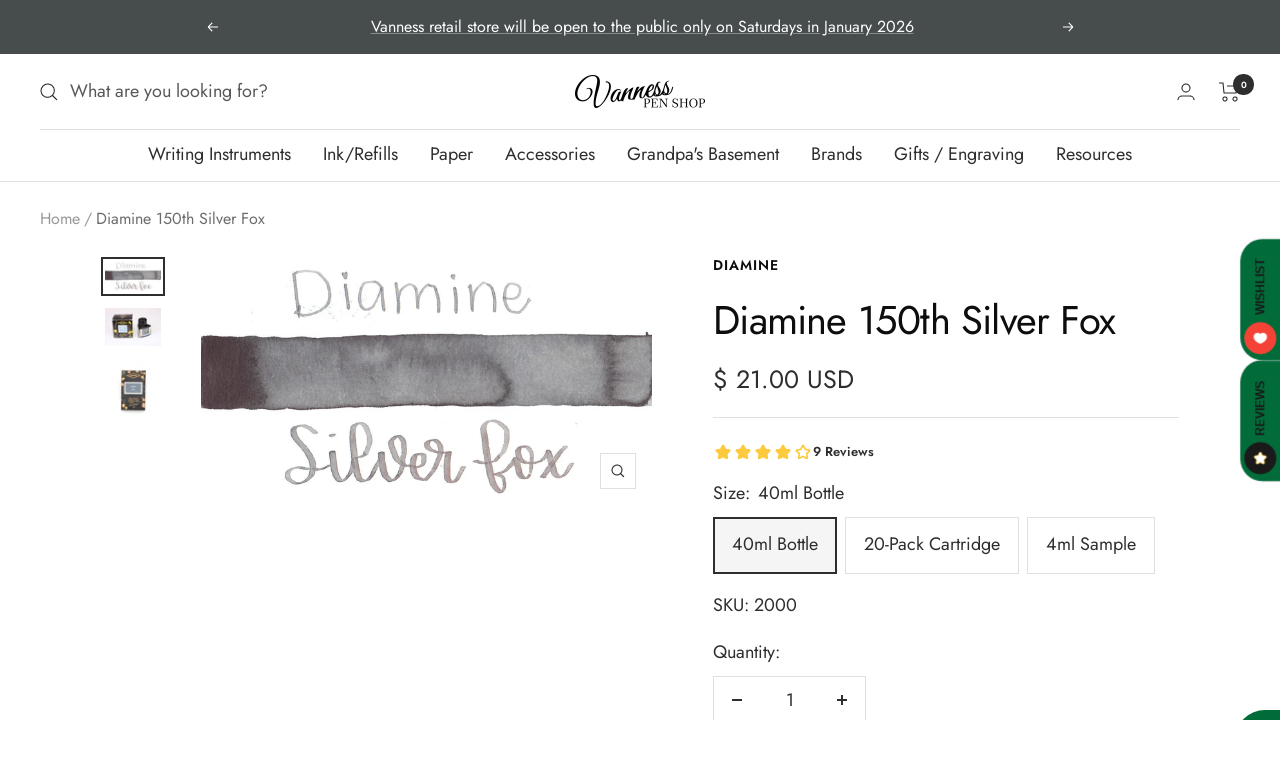

--- FILE ---
content_type: text/html; charset=utf-8
request_url: https://vanness1938.com/products/diamine-150th-silver-fox
body_size: 57073
content:
<!doctype html><html class="no-js" lang="en" dir="ltr">
  <head>
<!-- Stock Alerts is generated by Ordersify -->
<style type="text/css">#bis-inline-button { padding: 16px 34px 15px 34px; font-size: 0.88889rem; border: none; border-radius: 0; text-transform: uppercase; font-weight: bolder; }.osf_sr_content{padding:5px 15px;border:1px solid;border-radius: 4px}</style><script type="text/javascript">
  window.ORDERSIFY_BIS = window.ORDERSIFY_BIS || {};
  window.ORDERSIFY_BIS.template = "product";
  window.ORDERSIFY_BIS.language = "en";
  window.ORDERSIFY_BIS.primary_language = "en";
  
  
  window.ORDERSIFY_BIS.product_collections = [];
  window.ORDERSIFY_BIS.variant_inventory = [];
  window.ORDERSIFY_BIS.collection_product_inventories = [];
  window.ORDERSIFY_BIS.collection_product_collections = [];
  
    window.ORDERSIFY_BIS.variant_inventory[16371846150] = { inventory_management: "shopify", inventory_policy: "deny", inventory_quantity: 3};
  
    window.ORDERSIFY_BIS.variant_inventory[12178509332585] = { inventory_management: "shopify", inventory_policy: "deny", inventory_quantity: 4};
  
    window.ORDERSIFY_BIS.variant_inventory[19437296518] = { inventory_management: "shopify", inventory_policy: "deny", inventory_quantity: 15};
  
  window.ORDERSIFY_BIS.collection_products = null;
  
  
    window.ORDERSIFY_BIS.product_collections.push({id: "306451284143"});
  
    window.ORDERSIFY_BIS.product_collections.push({id: "363139399855"});
  
    window.ORDERSIFY_BIS.product_collections.push({id: "306450661551"});
  
    window.ORDERSIFY_BIS.product_collections.push({id: "293848547503"});
  
    window.ORDERSIFY_BIS.product_collections.push({id: "305140727983"});
  
    window.ORDERSIFY_BIS.product_collections.push({id: "197284166"});
  
    window.ORDERSIFY_BIS.product_collections.push({id: "134310461545"});
  
    window.ORDERSIFY_BIS.product_collections.push({id: "398272902"});
  
    window.ORDERSIFY_BIS.product_collections.push({id: "148543078505"});
  
    window.ORDERSIFY_BIS.product_collections.push({id: "304788734127"});
  
    window.ORDERSIFY_BIS.product_collections.push({id: "304789979311"});
  
    window.ORDERSIFY_BIS.product_collections.push({id: "304790077615"});
  
    window.ORDERSIFY_BIS.product_collections.push({id: "291848487087"});
  
    window.ORDERSIFY_BIS.product_collections.push({id: "304788897967"});
  
    window.ORDERSIFY_BIS.product_collections.push({id: "134261342313"});
  
  window.ORDERSIFY_BIS.shop = "vanness.myshopify.com";
  window.ORDERSIFY_BIS.variant_inventory = [];
  
    window.ORDERSIFY_BIS.variant_inventory[16371846150] = {inventory_management: "shopify",inventory_policy: "deny",inventory_quantity: 3};
  
    window.ORDERSIFY_BIS.variant_inventory[12178509332585] = {inventory_management: "shopify",inventory_policy: "deny",inventory_quantity: 4};
  
    window.ORDERSIFY_BIS.variant_inventory[19437296518] = {inventory_management: "shopify",inventory_policy: "deny",inventory_quantity: 15};
  
  
  window.ORDERSIFY_BIS.popupSetting = {"is_optin_enable":false,"is_preorder":false,"is_brand_mark":false,"font_family":"Karla","is_multiple_language":false,"font_size":15,"popup_border_radius":4,"popup_heading_color":"#212b36","popup_text_color":"#212b36","is_message_enable":false,"is_sms_enable":false,"is_accepts_marketing_enable":false,"field_border_radius":4,"popup_button_color":"#ffffff","popup_button_bg_color":"#314749","is_float_button":true,"is_inline_form":true,"inline_form_selector":null,"inline_form_position":null,"float_button_position":"right","float_button_top":12,"float_button_color":"#ffffff","float_button_bg_color":"#314749","is_inline_button":true,"inline_button_color":"#ffffff","inline_button_bg_color":"#314749","is_push_notification_enable":false,"is_overlay_close":false,"ignore_collection_ids":"","ignore_product_tags":"","ignore_product_ids":"","is_auto_translation":false,"selector":"#osf_bis","selector_position":"right","is_ga":true,"is_fp":true,"is_fb_checkbox":false,"fb_page_id":null,"is_pushowl":true};
  window.ORDERSIFY_BIS.product = {"id":4909733382,"title":"Diamine 150th Silver Fox","handle":"diamine-150th-silver-fox","description":"\u003cp\u003e \u003c\/p\u003e\n\u003cp\u003e\u003cspan class=\"s1\"\u003eDiamine Silver Fox from the 150\u003c\/span\u003e\u003cspan class=\"s2\"\u003e\u003csup\u003eth\u003c\/sup\u003e\u003c\/span\u003e\u003cspan class=\"s1\"\u003e\u003cspan\u003e \u003c\/span\u003eAnniversary collection is a light, silver grey fountain pen ink with medium shading. It dries in 30 seconds in a medium nib on Rhodia and has an average flow. Diamine ink has been made in England since 1864.\u003c\/span\u003e\u003cbr\u003e\u003c\/p\u003e\n\u003cp\u003eAvailable in 40ml triangular bottles or 20-pack cartridges. \u003c\/p\u003e\n\u003cul\u003e\u003c\/ul\u003e\n\u003ctable width=\"100%\"\u003e\n\u003ctbody\u003e\n\u003ctr\u003e\n\u003ctd\u003e\n\u003cdiv\u003e\n\u003cstrong\u003eBrand\u003c\/strong\u003e\u003cbr\u003e\n\u003c\/div\u003e\n\u003c\/td\u003e\n\u003ctd\u003e\n\u003cdiv\u003eDiamine\u003cbr\u003e\n\u003c\/div\u003e\n\u003c\/td\u003e\n\u003c\/tr\u003e\n\u003ctr\u003e\n\u003ctd\u003e\n\u003cdiv\u003e\n\u003cstrong\u003eInk Name\u003c\/strong\u003e\u003cbr\u003e\n\u003c\/div\u003e\n\u003c\/td\u003e\n\u003ctd\u003eSilver Fox\u003cbr\u003e\n\u003c\/td\u003e\n\u003c\/tr\u003e\n\u003ctr\u003e\n\u003ctd\u003e\n\u003cdiv\u003e\n\u003cstrong\u003eCountry of Origin\u003c\/strong\u003e\u003cbr\u003e\n\u003c\/div\u003e\n\u003c\/td\u003e\n\u003ctd\u003e\n\u003cdiv\u003eEngland\u003cbr\u003e\n\u003c\/div\u003e\n\u003c\/td\u003e\n\u003c\/tr\u003e\n\u003ctr\u003e\n\u003ctd\u003e\n\u003cdiv\u003e\n\u003cstrong\u003eColor\u003c\/strong\u003e\u003cbr\u003e\n\u003c\/div\u003e\n\u003c\/td\u003e\n\u003ctd\u003eGrey\u003cbr\u003e\n\u003c\/td\u003e\n\u003c\/tr\u003e\n\u003ctr\u003e\n\u003ctd\u003e\n\u003cdiv\u003e\n\u003cstrong\u003eDry Time\u003c\/strong\u003e\u003cbr\u003e\n\u003c\/div\u003e\n\u003c\/td\u003e\n\u003ctd\u003e\n\u003cdiv\u003e30 Seconds (Pilot Vanishing Point Medium Nib on Rhodia Paper)\u003cbr\u003e\n\u003c\/div\u003e\n\u003c\/td\u003e\n\u003c\/tr\u003e\n\u003ctr\u003e\n\u003ctd\u003e\n\u003cdiv\u003e\n\u003cstrong\u003eFlow\u003c\/strong\u003e\u003cbr\u003e\n\u003c\/div\u003e\n\u003c\/td\u003e\n\u003ctd\u003e\n\u003cdiv\u003eAverage\u003cbr\u003e\n\u003c\/div\u003e\n\u003c\/td\u003e\n\u003c\/tr\u003e\n\u003ctr\u003e\n\u003ctd\u003e\n\u003cdiv\u003e\n\u003cstrong\u003eShading\u003c\/strong\u003e\u003cbr\u003e\n\u003c\/div\u003e\n\u003c\/td\u003e\n\u003ctd\u003eMedium\u003cbr\u003e\n\u003c\/td\u003e\n\u003c\/tr\u003e\n\u003ctr\u003e\n\u003ctd\u003e\n\u003cdiv\u003e\n\u003cstrong\u003eSheen\u003c\/strong\u003e\u003cbr\u003e\n\u003c\/div\u003e\n\u003c\/td\u003e\n\u003ctd\u003eNo\u003c\/td\u003e\n\u003c\/tr\u003e\n\u003ctr\u003e\n\u003ctd\u003e\n\u003cdiv\u003e\n\u003cstrong\u003eShimmer\u003c\/strong\u003e\u003cbr\u003e\n\u003c\/div\u003e\n\u003c\/td\u003e\n\u003ctd\u003e\n\u003cdiv\u003eNo\u003cbr\u003e\n\u003c\/div\u003e\n\u003c\/td\u003e\n\u003c\/tr\u003e\n\u003ctr\u003e\n\u003ctd\u003e\n\u003cdiv\u003e\n\u003cstrong\u003eLimited\u003c\/strong\u003e \u003cstrong\u003eEdition\u003c\/strong\u003e\u003cbr\u003e\n\u003c\/div\u003e\n\u003c\/td\u003e\n\u003ctd\u003eNo\u003cbr\u003e\n\u003c\/td\u003e\n\u003c\/tr\u003e\n\u003ctr\u003e\n\u003ctd\u003e\n\u003cdiv\u003e\n\u003cstrong\u003eWater\u003c\/strong\u003e \u003cstrong\u003eResistance\u003c\/strong\u003e\u003cbr\u003e\n\u003c\/div\u003e\n\u003c\/td\u003e\n\u003ctd\u003e\n\u003cdiv\u003eNo\u003cbr\u003e\n\u003c\/div\u003e\n\u003c\/td\u003e\n\u003c\/tr\u003e\n\u003ctr\u003e\n\u003ctd\u003e\n\u003cdiv\u003e\n\u003cstrong\u003eIron Gall \u003c\/strong\u003e\u003cbr\u003e\n\u003c\/div\u003e\n\u003c\/td\u003e\n\u003ctd\u003e\n\u003cdiv\u003eNo\u003cbr\u003e\n\u003c\/div\u003e\n\u003c\/td\u003e\n\u003c\/tr\u003e\n\u003ctr\u003e\n\u003ctd\u003e\n\u003cdiv\u003e\n\u003cstrong\u003ePigment\u003c\/strong\u003e\u003cbr\u003e\n\u003c\/div\u003e\n\u003c\/td\u003e\n\u003ctd\u003e\n\u003cdiv\u003eNo\u003c\/div\u003e\n\u003c\/td\u003e\n\u003c\/tr\u003e\n\u003c\/tbody\u003e\n\u003c\/table\u003e","published_at":"2016-03-02T11:26:00-06:00","created_at":"2016-03-02T18:00:45-06:00","vendor":"Diamine","type":"Ink","tags":["Bottled Ink","Cartridge","Eligible for Discount Code","Grey Ink","Ink Sample","Made in England","Shading Ink","Standard International"],"price":400,"price_min":400,"price_max":2100,"available":true,"price_varies":true,"compare_at_price":null,"compare_at_price_min":0,"compare_at_price_max":0,"compare_at_price_varies":false,"variants":[{"id":16371846150,"title":"40ml Bottle","option1":"40ml Bottle","option2":null,"option3":null,"sku":"2000","requires_shipping":true,"taxable":true,"featured_image":{"id":10038336710,"product_id":4909733382,"position":2,"created_at":"2016-03-07T17:33:36-06:00","updated_at":"2025-07-21T08:18:16-05:00","alt":"Diamine Silver Fox fountain pen ink is available in a triangular shaped 40ml bottle.","width":600,"height":411,"src":"\/\/vanness1938.com\/cdn\/shop\/products\/Silver_Fox_B.jpg?v=1753103896","variant_ids":[16371846150]},"available":true,"name":"Diamine 150th Silver Fox - 40ml Bottle","public_title":"40ml Bottle","options":["40ml Bottle"],"price":2100,"weight":198,"compare_at_price":null,"inventory_quantity":3,"inventory_management":"shopify","inventory_policy":"deny","barcode":"700987832495","featured_media":{"alt":"Diamine Silver Fox fountain pen ink is available in a triangular shaped 40ml bottle.","id":39327826025,"position":2,"preview_image":{"aspect_ratio":1.46,"height":411,"width":600,"src":"\/\/vanness1938.com\/cdn\/shop\/products\/Silver_Fox_B.jpg?v=1753103896"}},"requires_selling_plan":false,"selling_plan_allocations":[]},{"id":12178509332585,"title":"20-Pack Cartridge","option1":"20-Pack Cartridge","option2":null,"option3":null,"sku":"8200","requires_shipping":true,"taxable":true,"featured_image":{"id":40833610514607,"product_id":4909733382,"position":3,"created_at":"2025-06-04T14:42:47-05:00","updated_at":"2025-07-21T08:18:16-05:00","alt":null,"width":1400,"height":1400,"src":"\/\/vanness1938.com\/cdn\/shop\/files\/diamine-cartridge-silver-fox.png?v=1753103896","variant_ids":[12178509332585]},"available":true,"name":"Diamine 150th Silver Fox - 20-Pack Cartridge","public_title":"20-Pack Cartridge","options":["20-Pack Cartridge"],"price":1200,"weight":43,"compare_at_price":null,"inventory_quantity":4,"inventory_management":"shopify","inventory_policy":"deny","barcode":"0700987831313","featured_media":{"alt":null,"id":32600553947311,"position":3,"preview_image":{"aspect_ratio":1.0,"height":1400,"width":1400,"src":"\/\/vanness1938.com\/cdn\/shop\/files\/diamine-cartridge-silver-fox.png?v=1753103896"}},"requires_selling_plan":false,"selling_plan_allocations":[]},{"id":19437296518,"title":"4ml Sample","option1":"4ml Sample","option2":null,"option3":null,"sku":"","requires_shipping":true,"taxable":true,"featured_image":null,"available":true,"name":"Diamine 150th Silver Fox - 4ml Sample","public_title":"4ml Sample","options":["4ml Sample"],"price":400,"weight":14,"compare_at_price":null,"inventory_quantity":15,"inventory_management":"shopify","inventory_policy":"deny","barcode":"","requires_selling_plan":false,"selling_plan_allocations":[]}],"images":["\/\/vanness1938.com\/cdn\/shop\/files\/d-silver-fox-1.jpg?v=1753103896","\/\/vanness1938.com\/cdn\/shop\/products\/Silver_Fox_B.jpg?v=1753103896","\/\/vanness1938.com\/cdn\/shop\/files\/diamine-cartridge-silver-fox.png?v=1753103896"],"featured_image":"\/\/vanness1938.com\/cdn\/shop\/files\/d-silver-fox-1.jpg?v=1753103896","options":["Size"],"media":[{"alt":null,"id":32875012554927,"position":1,"preview_image":{"aspect_ratio":1.818,"height":1121,"width":2038,"src":"\/\/vanness1938.com\/cdn\/shop\/files\/d-silver-fox-1.jpg?v=1753103896"},"aspect_ratio":1.818,"height":1121,"media_type":"image","src":"\/\/vanness1938.com\/cdn\/shop\/files\/d-silver-fox-1.jpg?v=1753103896","width":2038},{"alt":"Diamine Silver Fox fountain pen ink is available in a triangular shaped 40ml bottle.","id":39327826025,"position":2,"preview_image":{"aspect_ratio":1.46,"height":411,"width":600,"src":"\/\/vanness1938.com\/cdn\/shop\/products\/Silver_Fox_B.jpg?v=1753103896"},"aspect_ratio":1.46,"height":411,"media_type":"image","src":"\/\/vanness1938.com\/cdn\/shop\/products\/Silver_Fox_B.jpg?v=1753103896","width":600},{"alt":null,"id":32600553947311,"position":3,"preview_image":{"aspect_ratio":1.0,"height":1400,"width":1400,"src":"\/\/vanness1938.com\/cdn\/shop\/files\/diamine-cartridge-silver-fox.png?v=1753103896"},"aspect_ratio":1.0,"height":1400,"media_type":"image","src":"\/\/vanness1938.com\/cdn\/shop\/files\/diamine-cartridge-silver-fox.png?v=1753103896","width":1400}],"requires_selling_plan":false,"selling_plan_groups":[],"content":"\u003cp\u003e \u003c\/p\u003e\n\u003cp\u003e\u003cspan class=\"s1\"\u003eDiamine Silver Fox from the 150\u003c\/span\u003e\u003cspan class=\"s2\"\u003e\u003csup\u003eth\u003c\/sup\u003e\u003c\/span\u003e\u003cspan class=\"s1\"\u003e\u003cspan\u003e \u003c\/span\u003eAnniversary collection is a light, silver grey fountain pen ink with medium shading. It dries in 30 seconds in a medium nib on Rhodia and has an average flow. Diamine ink has been made in England since 1864.\u003c\/span\u003e\u003cbr\u003e\u003c\/p\u003e\n\u003cp\u003eAvailable in 40ml triangular bottles or 20-pack cartridges. \u003c\/p\u003e\n\u003cul\u003e\u003c\/ul\u003e\n\u003ctable width=\"100%\"\u003e\n\u003ctbody\u003e\n\u003ctr\u003e\n\u003ctd\u003e\n\u003cdiv\u003e\n\u003cstrong\u003eBrand\u003c\/strong\u003e\u003cbr\u003e\n\u003c\/div\u003e\n\u003c\/td\u003e\n\u003ctd\u003e\n\u003cdiv\u003eDiamine\u003cbr\u003e\n\u003c\/div\u003e\n\u003c\/td\u003e\n\u003c\/tr\u003e\n\u003ctr\u003e\n\u003ctd\u003e\n\u003cdiv\u003e\n\u003cstrong\u003eInk Name\u003c\/strong\u003e\u003cbr\u003e\n\u003c\/div\u003e\n\u003c\/td\u003e\n\u003ctd\u003eSilver Fox\u003cbr\u003e\n\u003c\/td\u003e\n\u003c\/tr\u003e\n\u003ctr\u003e\n\u003ctd\u003e\n\u003cdiv\u003e\n\u003cstrong\u003eCountry of Origin\u003c\/strong\u003e\u003cbr\u003e\n\u003c\/div\u003e\n\u003c\/td\u003e\n\u003ctd\u003e\n\u003cdiv\u003eEngland\u003cbr\u003e\n\u003c\/div\u003e\n\u003c\/td\u003e\n\u003c\/tr\u003e\n\u003ctr\u003e\n\u003ctd\u003e\n\u003cdiv\u003e\n\u003cstrong\u003eColor\u003c\/strong\u003e\u003cbr\u003e\n\u003c\/div\u003e\n\u003c\/td\u003e\n\u003ctd\u003eGrey\u003cbr\u003e\n\u003c\/td\u003e\n\u003c\/tr\u003e\n\u003ctr\u003e\n\u003ctd\u003e\n\u003cdiv\u003e\n\u003cstrong\u003eDry Time\u003c\/strong\u003e\u003cbr\u003e\n\u003c\/div\u003e\n\u003c\/td\u003e\n\u003ctd\u003e\n\u003cdiv\u003e30 Seconds (Pilot Vanishing Point Medium Nib on Rhodia Paper)\u003cbr\u003e\n\u003c\/div\u003e\n\u003c\/td\u003e\n\u003c\/tr\u003e\n\u003ctr\u003e\n\u003ctd\u003e\n\u003cdiv\u003e\n\u003cstrong\u003eFlow\u003c\/strong\u003e\u003cbr\u003e\n\u003c\/div\u003e\n\u003c\/td\u003e\n\u003ctd\u003e\n\u003cdiv\u003eAverage\u003cbr\u003e\n\u003c\/div\u003e\n\u003c\/td\u003e\n\u003c\/tr\u003e\n\u003ctr\u003e\n\u003ctd\u003e\n\u003cdiv\u003e\n\u003cstrong\u003eShading\u003c\/strong\u003e\u003cbr\u003e\n\u003c\/div\u003e\n\u003c\/td\u003e\n\u003ctd\u003eMedium\u003cbr\u003e\n\u003c\/td\u003e\n\u003c\/tr\u003e\n\u003ctr\u003e\n\u003ctd\u003e\n\u003cdiv\u003e\n\u003cstrong\u003eSheen\u003c\/strong\u003e\u003cbr\u003e\n\u003c\/div\u003e\n\u003c\/td\u003e\n\u003ctd\u003eNo\u003c\/td\u003e\n\u003c\/tr\u003e\n\u003ctr\u003e\n\u003ctd\u003e\n\u003cdiv\u003e\n\u003cstrong\u003eShimmer\u003c\/strong\u003e\u003cbr\u003e\n\u003c\/div\u003e\n\u003c\/td\u003e\n\u003ctd\u003e\n\u003cdiv\u003eNo\u003cbr\u003e\n\u003c\/div\u003e\n\u003c\/td\u003e\n\u003c\/tr\u003e\n\u003ctr\u003e\n\u003ctd\u003e\n\u003cdiv\u003e\n\u003cstrong\u003eLimited\u003c\/strong\u003e \u003cstrong\u003eEdition\u003c\/strong\u003e\u003cbr\u003e\n\u003c\/div\u003e\n\u003c\/td\u003e\n\u003ctd\u003eNo\u003cbr\u003e\n\u003c\/td\u003e\n\u003c\/tr\u003e\n\u003ctr\u003e\n\u003ctd\u003e\n\u003cdiv\u003e\n\u003cstrong\u003eWater\u003c\/strong\u003e \u003cstrong\u003eResistance\u003c\/strong\u003e\u003cbr\u003e\n\u003c\/div\u003e\n\u003c\/td\u003e\n\u003ctd\u003e\n\u003cdiv\u003eNo\u003cbr\u003e\n\u003c\/div\u003e\n\u003c\/td\u003e\n\u003c\/tr\u003e\n\u003ctr\u003e\n\u003ctd\u003e\n\u003cdiv\u003e\n\u003cstrong\u003eIron Gall \u003c\/strong\u003e\u003cbr\u003e\n\u003c\/div\u003e\n\u003c\/td\u003e\n\u003ctd\u003e\n\u003cdiv\u003eNo\u003cbr\u003e\n\u003c\/div\u003e\n\u003c\/td\u003e\n\u003c\/tr\u003e\n\u003ctr\u003e\n\u003ctd\u003e\n\u003cdiv\u003e\n\u003cstrong\u003ePigment\u003c\/strong\u003e\u003cbr\u003e\n\u003c\/div\u003e\n\u003c\/td\u003e\n\u003ctd\u003e\n\u003cdiv\u003eNo\u003c\/div\u003e\n\u003c\/td\u003e\n\u003c\/tr\u003e\n\u003c\/tbody\u003e\n\u003c\/table\u003e"};
  window.ORDERSIFY_BIS.currentVariant = {"id":16371846150,"title":"40ml Bottle","option1":"40ml Bottle","option2":null,"option3":null,"sku":"2000","requires_shipping":true,"taxable":true,"featured_image":{"id":10038336710,"product_id":4909733382,"position":2,"created_at":"2016-03-07T17:33:36-06:00","updated_at":"2025-07-21T08:18:16-05:00","alt":"Diamine Silver Fox fountain pen ink is available in a triangular shaped 40ml bottle.","width":600,"height":411,"src":"\/\/vanness1938.com\/cdn\/shop\/products\/Silver_Fox_B.jpg?v=1753103896","variant_ids":[16371846150]},"available":true,"name":"Diamine 150th Silver Fox - 40ml Bottle","public_title":"40ml Bottle","options":["40ml Bottle"],"price":2100,"weight":198,"compare_at_price":null,"inventory_quantity":3,"inventory_management":"shopify","inventory_policy":"deny","barcode":"700987832495","featured_media":{"alt":"Diamine Silver Fox fountain pen ink is available in a triangular shaped 40ml bottle.","id":39327826025,"position":2,"preview_image":{"aspect_ratio":1.46,"height":411,"width":600,"src":"\/\/vanness1938.com\/cdn\/shop\/products\/Silver_Fox_B.jpg?v=1753103896"}},"requires_selling_plan":false,"selling_plan_allocations":[]};
  window.ORDERSIFY_BIS.stockRemainingSetting = {"status":false,"selector":"#osf_stock_remaining","selector_position":"inside","font_family":"Karla","font_size":16,"content":"Low stock! Only {{ quantity }} items left!","display_quantity":3,"is_multiple_language":false,"ignore_collection_ids":"","ignore_product_tags":"Coming Soon","ignore_product_ids":""};
  
    window.ORDERSIFY_BIS.translations = {"en":{"inline_button_text":"Notify when available","float_button_text":"Notify when available","popup_heading":"Notify me when available","popup_description":"We will send you a notification as soon as this product is available again.","popup_button_text":"Notify me","popup_note":"We respect your privacy and don't share your email with anybody.","field_email_placeholder":"eg. username@example.com","field_phone_placeholder":"eg. (201) 555-5555","field_message_placeholder":"Tell something about your requirements to shop","success_text":"You subscribed notification successfully","required_email":"Your email is required","invalid_email":"Your email is invalid","invalid_message":"Your message must be less then 255 characters","push_notification_message":"Receive via web notification","low_stock_content":"Low stock! Only {{ quantity }} items left!","optin_message":null,"please_agree":null,"pre_order_button_content":null,"pre_order_preparation_banner":null,"coming_soon_button_content":null,"pre_order_delivery_banner":null,"coming_soon_message":null,"pre_order_limit_purchases":null,"mixed_cart_content":null,"badge_low_stock_content":"Low Stock","badge_out_of_stock_content":"Out of Stock","badge_pre_order_content":"Pre-Order","badge_coming_soon_content":"Coming Soon"}};
  
  window.ORDERSIFY_BIS.poSettings = {"status":true,"is_multiple_language":false,"product_add_to_cart_selector":"[action^=\"\/cart\/add\"] [type=\"submit\"]","product_add_to_cart_text_selector":"[action^=\"\/cart\/add\"] [type=\"submit\"]","product_quantity_selector":"[name=\"quantity\"]","product_form_selector":".product-form [action^=\"\/cart\/add\"]","product_variant_selector":"[name=\"id\"]","po_button_color":"#ffffff","po_button_bg_color":"#000000","is_hide_bin":false,"mx_color":"#000000","mx_bg_color":"transparent","is_mixed_cart":true,"cs_button_color":"#000000","cs_button_bg_color":"transparent","banner_radius":4,"banner_color":"#000000","banner_bg_color":"transparent"};
  window.ORDERSIFY_BIS.badgeSettings = {"status":true,"is_low_stock":false,"is_out_of_stock":true,"is_pre_order":true,"is_coming_soon":true,"low_stock_threshold":10,"is_multiple_language":0,"low_stock_type":"one","out_of_stock_type":"one","pre_order_type":"one","coming_soon_type":"one"};
  window.ORDERSIFY_BIS.poCampaigns = [];
</script>

<!-- End of Stock Alerts is generated by Ordersify -->
    <meta charset="utf-8">
    <meta name="viewport" content="width=device-width, initial-scale=1.0, height=device-height, minimum-scale=1.0, maximum-scale=1.0">
    <meta name="theme-color" content="#ffffff">

    <title>Diamine 150th Silver Fox</title><meta name="description" content="  Diamine Silver Fox from the 150th Anniversary collection is a light, silver grey fountain pen ink with medium shading. It dries in 30 seconds in a medium nib on Rhodia and has an average flow. Diamine ink has been made in England since 1864. Available in 40ml triangular bottles or 20-pack cartridges.  Brand Diamine I"><link rel="canonical" href="https://vanness1938.com/products/diamine-150th-silver-fox"><link rel="shortcut icon" href="//vanness1938.com/cdn/shop/files/Vanness-world-final_7dfddd62-53f4-4b0c-9f42-219a75bd9796_96x96.png?v=1655739579" type="image/png"><link rel="preconnect" href="https://cdn.shopify.com">
    <link rel="dns-prefetch" href="https://productreviews.shopifycdn.com">
    <link rel="dns-prefetch" href="https://www.google-analytics.com"><link rel="preconnect" href="https://fonts.shopifycdn.com" crossorigin><link rel="preload" as="style" href="//vanness1938.com/cdn/shop/t/42/assets/theme.css?v=88009966438304226991760120453">
    <link rel="preload" as="script" href="//vanness1938.com/cdn/shop/t/42/assets/vendor.js?v=31715688253868339281760120453">
    <link rel="preload" as="script" href="//vanness1938.com/cdn/shop/t/42/assets/theme.js?v=9910217497736988761760120453"><link rel="preload" as="fetch" href="/products/diamine-150th-silver-fox.js" crossorigin>
      <link rel="preload" as="image" imagesizes="(max-width: 999px) calc(100vw - 48px), 640px" imagesrcset="//vanness1938.com/cdn/shop/files/d-silver-fox-1_400x.jpg?v=1753103896 400w, //vanness1938.com/cdn/shop/files/d-silver-fox-1_500x.jpg?v=1753103896 500w, //vanness1938.com/cdn/shop/files/d-silver-fox-1_600x.jpg?v=1753103896 600w, //vanness1938.com/cdn/shop/files/d-silver-fox-1_700x.jpg?v=1753103896 700w, //vanness1938.com/cdn/shop/files/d-silver-fox-1_800x.jpg?v=1753103896 800w, //vanness1938.com/cdn/shop/files/d-silver-fox-1_900x.jpg?v=1753103896 900w, //vanness1938.com/cdn/shop/files/d-silver-fox-1_1000x.jpg?v=1753103896 1000w, //vanness1938.com/cdn/shop/files/d-silver-fox-1_1100x.jpg?v=1753103896 1100w, //vanness1938.com/cdn/shop/files/d-silver-fox-1_1200x.jpg?v=1753103896 1200w, //vanness1938.com/cdn/shop/files/d-silver-fox-1_1300x.jpg?v=1753103896 1300w, //vanness1938.com/cdn/shop/files/d-silver-fox-1_1400x.jpg?v=1753103896 1400w, //vanness1938.com/cdn/shop/files/d-silver-fox-1_1500x.jpg?v=1753103896 1500w, //vanness1938.com/cdn/shop/files/d-silver-fox-1_1600x.jpg?v=1753103896 1600w, //vanness1938.com/cdn/shop/files/d-silver-fox-1_1700x.jpg?v=1753103896 1700w, //vanness1938.com/cdn/shop/files/d-silver-fox-1_1800x.jpg?v=1753103896 1800w
"><link rel="preload" as="script" href="//vanness1938.com/cdn/shop/t/42/assets/flickity.js?v=176646718982628074891760120453"><meta property="og:type" content="product">
  <meta property="og:title" content="Diamine 150th Silver Fox">
  <meta property="product:price:amount" content="21.00">
  <meta property="product:price:currency" content="USD"><meta property="og:image" content="http://vanness1938.com/cdn/shop/files/d-silver-fox-1.jpg?v=1753103896">
  <meta property="og:image:secure_url" content="https://vanness1938.com/cdn/shop/files/d-silver-fox-1.jpg?v=1753103896">
  <meta property="og:image:width" content="2038">
  <meta property="og:image:height" content="1121"><meta property="og:description" content="  Diamine Silver Fox from the 150th Anniversary collection is a light, silver grey fountain pen ink with medium shading. It dries in 30 seconds in a medium nib on Rhodia and has an average flow. Diamine ink has been made in England since 1864. Available in 40ml triangular bottles or 20-pack cartridges.  Brand Diamine I"><meta property="og:url" content="https://vanness1938.com/products/diamine-150th-silver-fox">
<meta property="og:site_name" content="Vanness"><meta name="twitter:card" content="summary"><meta name="twitter:title" content="Diamine 150th Silver Fox">
  <meta name="twitter:description" content=" 
Diamine Silver Fox from the 150th Anniversary collection is a light, silver grey fountain pen ink with medium shading. It dries in 30 seconds in a medium nib on Rhodia and has an average flow. Diamine ink has been made in England since 1864.
Available in 40ml triangular bottles or 20-pack cartridges. 






Brand



Diamine






Ink Name


Silver Fox





Country of Origin



England






Color


Grey





Dry Time



30 Seconds (Pilot Vanishing Point Medium Nib on Rhodia Paper)






Flow



Average






Shading


Medium





Sheen


No




Shimmer



No






Limited Edition


No





Water Resistance



No






Iron Gall 



No






Pigment



No



"><meta name="twitter:image" content="https://vanness1938.com/cdn/shop/files/d-silver-fox-1_1200x1200_crop_center.jpg?v=1753103896">
  <meta name="twitter:image:alt" content="">
    
  <script type="application/ld+json">
  {
    "@context": "https://schema.org",
    "@type": "Product",
    "productID": 4909733382,
    "offers": [{
          "@type": "Offer",
          "name": "40ml Bottle",
          "availability":"https://schema.org/InStock",
          "price": 21.0,
          "priceCurrency": "USD",
          "priceValidUntil": "2026-02-06","sku": "2000",
            "gtin12": "700987832495",
          "url": "/products/diamine-150th-silver-fox?variant=16371846150"
        },
{
          "@type": "Offer",
          "name": "20-Pack Cartridge",
          "availability":"https://schema.org/InStock",
          "price": 12.0,
          "priceCurrency": "USD",
          "priceValidUntil": "2026-02-06","sku": "8200",
            "gtin13": "700987832495",
          "url": "/products/diamine-150th-silver-fox?variant=12178509332585"
        },
{
          "@type": "Offer",
          "name": "4ml Sample",
          "availability":"https://schema.org/InStock",
          "price": 4.0,
          "priceCurrency": "USD",
          "priceValidUntil": "2026-02-06",
            "gtin": "700987832495",
          "url": "/products/diamine-150th-silver-fox?variant=19437296518"
        }
],"aggregateRating": {
        "@type": "AggregateRating",
        "ratingValue": "4.0",
        "reviewCount": "9",
        "worstRating": "1.0",
        "bestRating": "5.0"
      },"brand": {
      "@type": "Brand",
      "name": "Diamine"
    },
    "name": "Diamine 150th Silver Fox",
    "description": " \nDiamine Silver Fox from the 150th Anniversary collection is a light, silver grey fountain pen ink with medium shading. It dries in 30 seconds in a medium nib on Rhodia and has an average flow. Diamine ink has been made in England since 1864.\nAvailable in 40ml triangular bottles or 20-pack cartridges. \n\n\n\n\n\n\nBrand\n\n\n\nDiamine\n\n\n\n\n\n\nInk Name\n\n\nSilver Fox\n\n\n\n\n\nCountry of Origin\n\n\n\nEngland\n\n\n\n\n\n\nColor\n\n\nGrey\n\n\n\n\n\nDry Time\n\n\n\n30 Seconds (Pilot Vanishing Point Medium Nib on Rhodia Paper)\n\n\n\n\n\n\nFlow\n\n\n\nAverage\n\n\n\n\n\n\nShading\n\n\nMedium\n\n\n\n\n\nSheen\n\n\nNo\n\n\n\n\nShimmer\n\n\n\nNo\n\n\n\n\n\n\nLimited Edition\n\n\nNo\n\n\n\n\n\nWater Resistance\n\n\n\nNo\n\n\n\n\n\n\nIron Gall \n\n\n\nNo\n\n\n\n\n\n\nPigment\n\n\n\nNo\n\n\n\n",
    "category": "Ink",
    "url": "/products/diamine-150th-silver-fox",
    "sku": "2000",
    "image": {
      "@type": "ImageObject",
      "url": "https://vanness1938.com/cdn/shop/files/d-silver-fox-1.jpg?v=1753103896&width=1024",
      "image": "https://vanness1938.com/cdn/shop/files/d-silver-fox-1.jpg?v=1753103896&width=1024",
      "name": "",
      "width": "1024",
      "height": "1024"
    }
  }
  </script>



  <script type="application/ld+json">
  {
    "@context": "https://schema.org",
    "@type": "BreadcrumbList",
  "itemListElement": [{
      "@type": "ListItem",
      "position": 1,
      "name": "Home",
      "item": "https://vanness1938.com"
    },{
          "@type": "ListItem",
          "position": 2,
          "name": "Diamine 150th Silver Fox",
          "item": "https://vanness1938.com/products/diamine-150th-silver-fox"
        }]
  }
  </script>


    <link rel="preload" href="//vanness1938.com/cdn/fonts/jost/jost_n4.d47a1b6347ce4a4c9f437608011273009d91f2b7.woff2" as="font" type="font/woff2" crossorigin><link rel="preload" href="//vanness1938.com/cdn/fonts/jost/jost_n4.d47a1b6347ce4a4c9f437608011273009d91f2b7.woff2" as="font" type="font/woff2" crossorigin><style>
  /* Typography (heading) */
  @font-face {
  font-family: Jost;
  font-weight: 400;
  font-style: normal;
  font-display: swap;
  src: url("//vanness1938.com/cdn/fonts/jost/jost_n4.d47a1b6347ce4a4c9f437608011273009d91f2b7.woff2") format("woff2"),
       url("//vanness1938.com/cdn/fonts/jost/jost_n4.791c46290e672b3f85c3d1c651ef2efa3819eadd.woff") format("woff");
}

@font-face {
  font-family: Jost;
  font-weight: 400;
  font-style: italic;
  font-display: swap;
  src: url("//vanness1938.com/cdn/fonts/jost/jost_i4.b690098389649750ada222b9763d55796c5283a5.woff2") format("woff2"),
       url("//vanness1938.com/cdn/fonts/jost/jost_i4.fd766415a47e50b9e391ae7ec04e2ae25e7e28b0.woff") format("woff");
}

/* Typography (body) */
  @font-face {
  font-family: Jost;
  font-weight: 400;
  font-style: normal;
  font-display: swap;
  src: url("//vanness1938.com/cdn/fonts/jost/jost_n4.d47a1b6347ce4a4c9f437608011273009d91f2b7.woff2") format("woff2"),
       url("//vanness1938.com/cdn/fonts/jost/jost_n4.791c46290e672b3f85c3d1c651ef2efa3819eadd.woff") format("woff");
}

@font-face {
  font-family: Jost;
  font-weight: 400;
  font-style: italic;
  font-display: swap;
  src: url("//vanness1938.com/cdn/fonts/jost/jost_i4.b690098389649750ada222b9763d55796c5283a5.woff2") format("woff2"),
       url("//vanness1938.com/cdn/fonts/jost/jost_i4.fd766415a47e50b9e391ae7ec04e2ae25e7e28b0.woff") format("woff");
}

@font-face {
  font-family: Jost;
  font-weight: 600;
  font-style: normal;
  font-display: swap;
  src: url("//vanness1938.com/cdn/fonts/jost/jost_n6.ec1178db7a7515114a2d84e3dd680832b7af8b99.woff2") format("woff2"),
       url("//vanness1938.com/cdn/fonts/jost/jost_n6.b1178bb6bdd3979fef38e103a3816f6980aeaff9.woff") format("woff");
}

@font-face {
  font-family: Jost;
  font-weight: 600;
  font-style: italic;
  font-display: swap;
  src: url("//vanness1938.com/cdn/fonts/jost/jost_i6.9af7e5f39e3a108c08f24047a4276332d9d7b85e.woff2") format("woff2"),
       url("//vanness1938.com/cdn/fonts/jost/jost_i6.2bf310262638f998ed206777ce0b9a3b98b6fe92.woff") format("woff");
}

:root {--heading-color: 13, 13, 13;
    --text-color: 46, 46, 46;
    --background: 255, 255, 255;
    --secondary-background: 245, 245, 245;
    --border-color: 224, 224, 224;
    --border-color-darker: 171, 171, 171;
    --success-color: 31, 173, 120;
    --success-background: 210, 239, 228;
    --error-color: 222, 42, 42;
    --error-background: 253, 240, 240;
    --primary-button-background: 54, 58, 55;
    --primary-button-text-color: 255, 255, 255;
    --secondary-button-background: 223, 223, 223;
    --secondary-button-text-color: 46, 46, 46;
    --product-star-rating: 246, 164, 41;
    --product-on-sale-accent: 95, 226, 162;
    --product-sold-out-accent: 113, 46, 46;
    --product-custom-label-background: 5, 30, 56;
    --product-custom-label-text-color: 255, 255, 255;
    --product-custom-label-2-background: 46, 158, 123;
    --product-custom-label-2-text-color: 255, 255, 255;
    --product-low-stock-text-color: 222, 43, 43;
    --product-in-stock-text-color: 46, 158, 123;
    --loading-bar-background: 46, 46, 46;

    /* We duplicate some "base" colors as root colors, which is useful to use on drawer elements or popover without. Those should not be overridden to avoid issues */
    --root-heading-color: 13, 13, 13;
    --root-text-color: 46, 46, 46;
    --root-background: 255, 255, 255;
    --root-border-color: 224, 224, 224;
    --root-primary-button-background: 54, 58, 55;
    --root-primary-button-text-color: 255, 255, 255;

    --base-font-size: 18px;
    --heading-font-family: Jost, sans-serif;
    --heading-font-weight: 400;
    --heading-font-style: normal;
    --heading-text-transform: normal;
    --text-font-family: Jost, sans-serif;
    --text-font-weight: 400;
    --text-font-style: normal;
    --text-font-bold-weight: 600;

    /* Typography (font size) */
    --heading-xxsmall-font-size: 11px;
    --heading-xsmall-font-size: 11px;
    --heading-small-font-size: 13px;
    --heading-large-font-size: 40px;
    --heading-h1-font-size: 40px;
    --heading-h2-font-size: 32px;
    --heading-h3-font-size: 28px;
    --heading-h4-font-size: 26px;
    --heading-h5-font-size: 22px;
    --heading-h6-font-size: 18px;

    /* Control the look and feel of the theme by changing radius of various elements */
    --button-border-radius: 0px;
    --block-border-radius: 0px;
    --block-border-radius-reduced: 0px;
    --color-swatch-border-radius: 0px;

    /* Button size */
    --button-height: 48px;
    --button-small-height: 40px;

    /* Form related */
    --form-input-field-height: 48px;
    --form-input-gap: 16px;
    --form-submit-margin: 24px;

    /* Product listing related variables */
    --product-list-block-spacing: 32px;

    /* Video related */
    --play-button-background: 255, 255, 255;
    --play-button-arrow: 46, 46, 46;

    /* RTL support */
    --transform-logical-flip: 1;
    --transform-origin-start: left;
    --transform-origin-end: right;

    /* Other */
    --zoom-cursor-svg-url: url(//vanness1938.com/cdn/shop/t/42/assets/zoom-cursor.svg?v=30075379716905686341760120453);
    --arrow-right-svg-url: url(//vanness1938.com/cdn/shop/t/42/assets/arrow-right.svg?v=33979713400353399671760120453);
    --arrow-left-svg-url: url(//vanness1938.com/cdn/shop/t/42/assets/arrow-left.svg?v=181369132676242170831760120453);

    /* Some useful variables that we can reuse in our CSS. Some explanation are needed for some of them:
       - container-max-width-minus-gutters: represents the container max width without the edge gutters
       - container-outer-width: considering the screen width, represent all the space outside the container
       - container-outer-margin: same as container-outer-width but get set to 0 inside a container
       - container-inner-width: the effective space inside the container (minus gutters)
       - grid-column-width: represents the width of a single column of the grid
       - vertical-breather: this is a variable that defines the global "spacing" between sections, and inside the section
                            to create some "breath" and minimum spacing
     */
    --container-max-width: 1600px;
    --container-gutter: 24px;
    --container-max-width-minus-gutters: calc(var(--container-max-width) - (var(--container-gutter)) * 2);
    --container-outer-width: max(calc((100vw - var(--container-max-width-minus-gutters)) / 2), var(--container-gutter));
    --container-outer-margin: var(--container-outer-width);
    --container-inner-width: calc(100vw - var(--container-outer-width) * 2);

    --grid-column-count: 10;
    --grid-gap: 24px;
    --grid-column-width: calc((100vw - var(--container-outer-width) * 2 - var(--grid-gap) * (var(--grid-column-count) - 1)) / var(--grid-column-count));

    --vertical-breather: 28px;
    --vertical-breather-tight: 28px;

    /* Shopify related variables */
    --payment-terms-background-color: #ffffff;
  }

  @media screen and (min-width: 741px) {
    :root {
      --container-gutter: 40px;
      --grid-column-count: 20;
      --vertical-breather: 40px;
      --vertical-breather-tight: 40px;

      /* Typography (font size) */
      --heading-xsmall-font-size: 13px;
      --heading-small-font-size: 14px;
      --heading-large-font-size: 58px;
      --heading-h1-font-size: 58px;
      --heading-h2-font-size: 44px;
      --heading-h3-font-size: 36px;
      --heading-h4-font-size: 28px;
      --heading-h5-font-size: 22px;
      --heading-h6-font-size: 20px;

      /* Form related */
      --form-input-field-height: 52px;
      --form-submit-margin: 32px;

      /* Button size */
      --button-height: 52px;
      --button-small-height: 44px;
    }
  }

  @media screen and (min-width: 1200px) {
    :root {
      --vertical-breather: 48px;
      --vertical-breather-tight: 48px;
      --product-list-block-spacing: 48px;

      /* Typography */
      --heading-large-font-size: 72px;
      --heading-h1-font-size: 62px;
      --heading-h2-font-size: 54px;
      --heading-h3-font-size: 40px;
      --heading-h4-font-size: 34px;
      --heading-h5-font-size: 26px;
      --heading-h6-font-size: 18px;
    }
  }

  @media screen and (min-width: 1600px) {
    :root {
      --vertical-breather: 48px;
      --vertical-breather-tight: 48px;
    }
  }
</style>
    <script>
  // This allows to expose several variables to the global scope, to be used in scripts
  window.themeVariables = {
    settings: {
      direction: "ltr",
      pageType: "product",
      cartCount: 0,
      moneyFormat: "$ {{amount}}",
      moneyWithCurrencyFormat: "$ {{amount}} USD",
      showVendor: false,
      discountMode: "saving",
      currencyCodeEnabled: true,
      searchMode: "product,collection",
      searchUnavailableProducts: "last",
      cartType: "page",
      cartCurrency: "USD",
      mobileZoomFactor: 2.5
    },

    routes: {
      host: "vanness1938.com",
      rootUrl: "\/",
      rootUrlWithoutSlash: '',
      cartUrl: "\/cart",
      cartAddUrl: "\/cart\/add",
      cartChangeUrl: "\/cart\/change",
      searchUrl: "\/search",
      predictiveSearchUrl: "\/search\/suggest",
      productRecommendationsUrl: "\/recommendations\/products"
    },

    strings: {
      accessibilityDelete: "Delete",
      accessibilityClose: "Close",
      collectionSoldOut: "Sold out",
      collectionDiscount: "Save @savings@",
      productSalePrice: "Sale price",
      productRegularPrice: "Regular price",
      productFormUnavailable: "Unavailable",
      productFormSoldOut: "Coming Soon",
      productFormPreOrder: "Pre-order",
      productFormAddToCart: "Add to cart",
      searchNoResults: "No results could be found.",
      searchNewSearch: "New search",
      searchProducts: "Products",
      searchArticles: "Journal",
      searchPages: "Pages",
      searchCollections: "Collections",
      cartViewCart: "View cart",
      cartItemAdded: "Item added to your cart!",
      cartItemAddedShort: "Added to your cart!",
      cartAddOrderNote: "Add order note",
      cartEditOrderNote: "Edit order note",
      shippingEstimatorNoResults: "Sorry, we do not ship to your address.",
      shippingEstimatorOneResult: "There is one shipping rate for your address:",
      shippingEstimatorMultipleResults: "There are several shipping rates for your address:",
      shippingEstimatorError: "One or more error occurred while retrieving shipping rates:"
    },

    libs: {
      flickity: "\/\/vanness1938.com\/cdn\/shop\/t\/42\/assets\/flickity.js?v=176646718982628074891760120453",
      photoswipe: "\/\/vanness1938.com\/cdn\/shop\/t\/42\/assets\/photoswipe.js?v=132268647426145925301760120453",
      qrCode: "\/\/vanness1938.com\/cdn\/shopifycloud\/storefront\/assets\/themes_support\/vendor\/qrcode-3f2b403b.js"
    },

    breakpoints: {
      phone: 'screen and (max-width: 740px)',
      tablet: 'screen and (min-width: 741px) and (max-width: 999px)',
      tabletAndUp: 'screen and (min-width: 741px)',
      pocket: 'screen and (max-width: 999px)',
      lap: 'screen and (min-width: 1000px) and (max-width: 1199px)',
      lapAndUp: 'screen and (min-width: 1000px)',
      desktop: 'screen and (min-width: 1200px)',
      wide: 'screen and (min-width: 1400px)'
    }
  };

  window.addEventListener('pageshow', async () => {
    const cartContent = await (await fetch(`${window.themeVariables.routes.cartUrl}.js`, {cache: 'reload'})).json();
    document.documentElement.dispatchEvent(new CustomEvent('cart:refresh', {detail: {cart: cartContent}}));
  });

  if ('noModule' in HTMLScriptElement.prototype) {
    // Old browsers (like IE) that does not support module will be considered as if not executing JS at all
    document.documentElement.className = document.documentElement.className.replace('no-js', 'js');

    requestAnimationFrame(() => {
      const viewportHeight = (window.visualViewport ? window.visualViewport.height : document.documentElement.clientHeight);
      document.documentElement.style.setProperty('--window-height',viewportHeight + 'px');
    });
  }// We save the product ID in local storage to be eventually used for recently viewed section
    try {
      const items = JSON.parse(localStorage.getItem('theme:recently-viewed-products') || '[]');

      // We check if the current product already exists, and if it does not, we add it at the start
      if (!items.includes(4909733382)) {
        items.unshift(4909733382);
      }

      localStorage.setItem('theme:recently-viewed-products', JSON.stringify(items.slice(0, 20)));
    } catch (e) {
      // Safari in private mode does not allow setting item, we silently fail
    }</script>

    <link rel="stylesheet" href="//vanness1938.com/cdn/shop/t/42/assets/theme.css?v=88009966438304226991760120453">

    <script src="//vanness1938.com/cdn/shop/t/42/assets/vendor.js?v=31715688253868339281760120453" defer></script>
    <script src="//vanness1938.com/cdn/shop/t/42/assets/theme.js?v=9910217497736988761760120453" defer></script>
    <script src="//vanness1938.com/cdn/shop/t/42/assets/custom.js?v=167639537848865775061760120453" defer></script>

    <script>window.performance && window.performance.mark && window.performance.mark('shopify.content_for_header.start');</script><meta name="google-site-verification" content="m0-PnmwOaBcRJD_BowFNjpJRS9Ac-aoY09RDbPDMXRQ">
<meta name="facebook-domain-verification" content="uwvm61dtbee40sz180ivic42v7bdss">
<meta id="shopify-digital-wallet" name="shopify-digital-wallet" content="/6485185/digital_wallets/dialog">
<meta name="shopify-checkout-api-token" content="c331840beabd4fe409284574e86f53f4">
<meta id="in-context-paypal-metadata" data-shop-id="6485185" data-venmo-supported="false" data-environment="production" data-locale="en_US" data-paypal-v4="true" data-currency="USD">
<link rel="alternate" hreflang="x-default" href="https://vanness1938.com/products/diamine-150th-silver-fox">
<link rel="alternate" hreflang="en" href="https://vanness1938.com/products/diamine-150th-silver-fox">
<link rel="alternate" hreflang="en-CA" href="https://vanness1938.com/en-ca/products/diamine-150th-silver-fox">
<link rel="alternate" hreflang="en-GB" href="https://vanness1938.com/en-gb/products/diamine-150th-silver-fox">
<link rel="alternate" type="application/json+oembed" href="https://vanness1938.com/products/diamine-150th-silver-fox.oembed">
<script async="async" src="/checkouts/internal/preloads.js?locale=en-US"></script>
<link rel="preconnect" href="https://shop.app" crossorigin="anonymous">
<script async="async" src="https://shop.app/checkouts/internal/preloads.js?locale=en-US&shop_id=6485185" crossorigin="anonymous"></script>
<script id="apple-pay-shop-capabilities" type="application/json">{"shopId":6485185,"countryCode":"US","currencyCode":"USD","merchantCapabilities":["supports3DS"],"merchantId":"gid:\/\/shopify\/Shop\/6485185","merchantName":"Vanness","requiredBillingContactFields":["postalAddress","email","phone"],"requiredShippingContactFields":["postalAddress","email","phone"],"shippingType":"shipping","supportedNetworks":["visa","masterCard","amex","discover","elo","jcb"],"total":{"type":"pending","label":"Vanness","amount":"1.00"},"shopifyPaymentsEnabled":true,"supportsSubscriptions":true}</script>
<script id="shopify-features" type="application/json">{"accessToken":"c331840beabd4fe409284574e86f53f4","betas":["rich-media-storefront-analytics"],"domain":"vanness1938.com","predictiveSearch":true,"shopId":6485185,"locale":"en"}</script>
<script>var Shopify = Shopify || {};
Shopify.shop = "vanness.myshopify.com";
Shopify.locale = "en";
Shopify.currency = {"active":"USD","rate":"1.0"};
Shopify.country = "US";
Shopify.theme = {"name":"Copy of Focal | SC [PO] 26.09.2023","id":146678874287,"schema_name":"Focal","schema_version":"8.11.3","theme_store_id":714,"role":"main"};
Shopify.theme.handle = "null";
Shopify.theme.style = {"id":null,"handle":null};
Shopify.cdnHost = "vanness1938.com/cdn";
Shopify.routes = Shopify.routes || {};
Shopify.routes.root = "/";</script>
<script type="module">!function(o){(o.Shopify=o.Shopify||{}).modules=!0}(window);</script>
<script>!function(o){function n(){var o=[];function n(){o.push(Array.prototype.slice.apply(arguments))}return n.q=o,n}var t=o.Shopify=o.Shopify||{};t.loadFeatures=n(),t.autoloadFeatures=n()}(window);</script>
<script>
  window.ShopifyPay = window.ShopifyPay || {};
  window.ShopifyPay.apiHost = "shop.app\/pay";
  window.ShopifyPay.redirectState = null;
</script>
<script id="shop-js-analytics" type="application/json">{"pageType":"product"}</script>
<script defer="defer" async type="module" src="//vanness1938.com/cdn/shopifycloud/shop-js/modules/v2/client.init-shop-cart-sync_BT-GjEfc.en.esm.js"></script>
<script defer="defer" async type="module" src="//vanness1938.com/cdn/shopifycloud/shop-js/modules/v2/chunk.common_D58fp_Oc.esm.js"></script>
<script defer="defer" async type="module" src="//vanness1938.com/cdn/shopifycloud/shop-js/modules/v2/chunk.modal_xMitdFEc.esm.js"></script>
<script type="module">
  await import("//vanness1938.com/cdn/shopifycloud/shop-js/modules/v2/client.init-shop-cart-sync_BT-GjEfc.en.esm.js");
await import("//vanness1938.com/cdn/shopifycloud/shop-js/modules/v2/chunk.common_D58fp_Oc.esm.js");
await import("//vanness1938.com/cdn/shopifycloud/shop-js/modules/v2/chunk.modal_xMitdFEc.esm.js");

  window.Shopify.SignInWithShop?.initShopCartSync?.({"fedCMEnabled":true,"windoidEnabled":true});

</script>
<script defer="defer" async type="module" src="//vanness1938.com/cdn/shopifycloud/shop-js/modules/v2/client.payment-terms_Ci9AEqFq.en.esm.js"></script>
<script defer="defer" async type="module" src="//vanness1938.com/cdn/shopifycloud/shop-js/modules/v2/chunk.common_D58fp_Oc.esm.js"></script>
<script defer="defer" async type="module" src="//vanness1938.com/cdn/shopifycloud/shop-js/modules/v2/chunk.modal_xMitdFEc.esm.js"></script>
<script type="module">
  await import("//vanness1938.com/cdn/shopifycloud/shop-js/modules/v2/client.payment-terms_Ci9AEqFq.en.esm.js");
await import("//vanness1938.com/cdn/shopifycloud/shop-js/modules/v2/chunk.common_D58fp_Oc.esm.js");
await import("//vanness1938.com/cdn/shopifycloud/shop-js/modules/v2/chunk.modal_xMitdFEc.esm.js");

  
</script>
<script>
  window.Shopify = window.Shopify || {};
  if (!window.Shopify.featureAssets) window.Shopify.featureAssets = {};
  window.Shopify.featureAssets['shop-js'] = {"shop-cart-sync":["modules/v2/client.shop-cart-sync_DZOKe7Ll.en.esm.js","modules/v2/chunk.common_D58fp_Oc.esm.js","modules/v2/chunk.modal_xMitdFEc.esm.js"],"init-fed-cm":["modules/v2/client.init-fed-cm_B6oLuCjv.en.esm.js","modules/v2/chunk.common_D58fp_Oc.esm.js","modules/v2/chunk.modal_xMitdFEc.esm.js"],"shop-cash-offers":["modules/v2/client.shop-cash-offers_D2sdYoxE.en.esm.js","modules/v2/chunk.common_D58fp_Oc.esm.js","modules/v2/chunk.modal_xMitdFEc.esm.js"],"shop-login-button":["modules/v2/client.shop-login-button_QeVjl5Y3.en.esm.js","modules/v2/chunk.common_D58fp_Oc.esm.js","modules/v2/chunk.modal_xMitdFEc.esm.js"],"pay-button":["modules/v2/client.pay-button_DXTOsIq6.en.esm.js","modules/v2/chunk.common_D58fp_Oc.esm.js","modules/v2/chunk.modal_xMitdFEc.esm.js"],"shop-button":["modules/v2/client.shop-button_DQZHx9pm.en.esm.js","modules/v2/chunk.common_D58fp_Oc.esm.js","modules/v2/chunk.modal_xMitdFEc.esm.js"],"avatar":["modules/v2/client.avatar_BTnouDA3.en.esm.js"],"init-windoid":["modules/v2/client.init-windoid_CR1B-cfM.en.esm.js","modules/v2/chunk.common_D58fp_Oc.esm.js","modules/v2/chunk.modal_xMitdFEc.esm.js"],"init-shop-for-new-customer-accounts":["modules/v2/client.init-shop-for-new-customer-accounts_C_vY_xzh.en.esm.js","modules/v2/client.shop-login-button_QeVjl5Y3.en.esm.js","modules/v2/chunk.common_D58fp_Oc.esm.js","modules/v2/chunk.modal_xMitdFEc.esm.js"],"init-shop-email-lookup-coordinator":["modules/v2/client.init-shop-email-lookup-coordinator_BI7n9ZSv.en.esm.js","modules/v2/chunk.common_D58fp_Oc.esm.js","modules/v2/chunk.modal_xMitdFEc.esm.js"],"init-shop-cart-sync":["modules/v2/client.init-shop-cart-sync_BT-GjEfc.en.esm.js","modules/v2/chunk.common_D58fp_Oc.esm.js","modules/v2/chunk.modal_xMitdFEc.esm.js"],"shop-toast-manager":["modules/v2/client.shop-toast-manager_DiYdP3xc.en.esm.js","modules/v2/chunk.common_D58fp_Oc.esm.js","modules/v2/chunk.modal_xMitdFEc.esm.js"],"init-customer-accounts":["modules/v2/client.init-customer-accounts_D9ZNqS-Q.en.esm.js","modules/v2/client.shop-login-button_QeVjl5Y3.en.esm.js","modules/v2/chunk.common_D58fp_Oc.esm.js","modules/v2/chunk.modal_xMitdFEc.esm.js"],"init-customer-accounts-sign-up":["modules/v2/client.init-customer-accounts-sign-up_iGw4briv.en.esm.js","modules/v2/client.shop-login-button_QeVjl5Y3.en.esm.js","modules/v2/chunk.common_D58fp_Oc.esm.js","modules/v2/chunk.modal_xMitdFEc.esm.js"],"shop-follow-button":["modules/v2/client.shop-follow-button_CqMgW2wH.en.esm.js","modules/v2/chunk.common_D58fp_Oc.esm.js","modules/v2/chunk.modal_xMitdFEc.esm.js"],"checkout-modal":["modules/v2/client.checkout-modal_xHeaAweL.en.esm.js","modules/v2/chunk.common_D58fp_Oc.esm.js","modules/v2/chunk.modal_xMitdFEc.esm.js"],"shop-login":["modules/v2/client.shop-login_D91U-Q7h.en.esm.js","modules/v2/chunk.common_D58fp_Oc.esm.js","modules/v2/chunk.modal_xMitdFEc.esm.js"],"lead-capture":["modules/v2/client.lead-capture_BJmE1dJe.en.esm.js","modules/v2/chunk.common_D58fp_Oc.esm.js","modules/v2/chunk.modal_xMitdFEc.esm.js"],"payment-terms":["modules/v2/client.payment-terms_Ci9AEqFq.en.esm.js","modules/v2/chunk.common_D58fp_Oc.esm.js","modules/v2/chunk.modal_xMitdFEc.esm.js"]};
</script>
<script>(function() {
  var isLoaded = false;
  function asyncLoad() {
    if (isLoaded) return;
    isLoaded = true;
    var urls = ["https:\/\/shopiapps.in\/compare_product\/cmp_widget\/sp_cmp_js.php?shop=vanness.myshopify.com","https:\/\/cdn.ordersify.com\/sdk\/v2\/ordersify-shopify.min.js?shop=vanness.myshopify.com","\/\/cdn.shopify.com\/proxy\/f3a0804c1c654d89a9cd5806299d46210f6cac88073aa79d4e58af3be39b1082\/bingshoppingtool-t2app-prod.trafficmanager.net\/uet\/tracking_script?shop=vanness.myshopify.com\u0026sp-cache-control=cHVibGljLCBtYXgtYWdlPTkwMA"];
    for (var i = 0; i < urls.length; i++) {
      var s = document.createElement('script');
      s.type = 'text/javascript';
      s.async = true;
      s.src = urls[i];
      var x = document.getElementsByTagName('script')[0];
      x.parentNode.insertBefore(s, x);
    }
  };
  if(window.attachEvent) {
    window.attachEvent('onload', asyncLoad);
  } else {
    window.addEventListener('load', asyncLoad, false);
  }
})();</script>
<script id="__st">var __st={"a":6485185,"offset":-21600,"reqid":"7ac5c80a-ba4f-4ad8-8ec2-fcf845825101-1769500952","pageurl":"vanness1938.com\/products\/diamine-150th-silver-fox","u":"3ac42f59d953","p":"product","rtyp":"product","rid":4909733382};</script>
<script>window.ShopifyPaypalV4VisibilityTracking = true;</script>
<script id="form-persister">!function(){'use strict';const t='contact',e='new_comment',n=[[t,t],['blogs',e],['comments',e],[t,'customer']],o='password',r='form_key',c=['recaptcha-v3-token','g-recaptcha-response','h-captcha-response',o],s=()=>{try{return window.sessionStorage}catch{return}},i='__shopify_v',u=t=>t.elements[r],a=function(){const t=[...n].map((([t,e])=>`form[action*='/${t}']:not([data-nocaptcha='true']) input[name='form_type'][value='${e}']`)).join(',');var e;return e=t,()=>e?[...document.querySelectorAll(e)].map((t=>t.form)):[]}();function m(t){const e=u(t);a().includes(t)&&(!e||!e.value)&&function(t){try{if(!s())return;!function(t){const e=s();if(!e)return;const n=u(t);if(!n)return;const o=n.value;o&&e.removeItem(o)}(t);const e=Array.from(Array(32),(()=>Math.random().toString(36)[2])).join('');!function(t,e){u(t)||t.append(Object.assign(document.createElement('input'),{type:'hidden',name:r})),t.elements[r].value=e}(t,e),function(t,e){const n=s();if(!n)return;const r=[...t.querySelectorAll(`input[type='${o}']`)].map((({name:t})=>t)),u=[...c,...r],a={};for(const[o,c]of new FormData(t).entries())u.includes(o)||(a[o]=c);n.setItem(e,JSON.stringify({[i]:1,action:t.action,data:a}))}(t,e)}catch(e){console.error('failed to persist form',e)}}(t)}const f=t=>{if('true'===t.dataset.persistBound)return;const e=function(t,e){const n=function(t){return'function'==typeof t.submit?t.submit:HTMLFormElement.prototype.submit}(t).bind(t);return function(){let t;return()=>{t||(t=!0,(()=>{try{e(),n()}catch(t){(t=>{console.error('form submit failed',t)})(t)}})(),setTimeout((()=>t=!1),250))}}()}(t,(()=>{m(t)}));!function(t,e){if('function'==typeof t.submit&&'function'==typeof e)try{t.submit=e}catch{}}(t,e),t.addEventListener('submit',(t=>{t.preventDefault(),e()})),t.dataset.persistBound='true'};!function(){function t(t){const e=(t=>{const e=t.target;return e instanceof HTMLFormElement?e:e&&e.form})(t);e&&m(e)}document.addEventListener('submit',t),document.addEventListener('DOMContentLoaded',(()=>{const e=a();for(const t of e)f(t);var n;n=document.body,new window.MutationObserver((t=>{for(const e of t)if('childList'===e.type&&e.addedNodes.length)for(const t of e.addedNodes)1===t.nodeType&&'FORM'===t.tagName&&a().includes(t)&&f(t)})).observe(n,{childList:!0,subtree:!0,attributes:!1}),document.removeEventListener('submit',t)}))}()}();</script>
<script integrity="sha256-4kQ18oKyAcykRKYeNunJcIwy7WH5gtpwJnB7kiuLZ1E=" data-source-attribution="shopify.loadfeatures" defer="defer" src="//vanness1938.com/cdn/shopifycloud/storefront/assets/storefront/load_feature-a0a9edcb.js" crossorigin="anonymous"></script>
<script crossorigin="anonymous" defer="defer" src="//vanness1938.com/cdn/shopifycloud/storefront/assets/shopify_pay/storefront-65b4c6d7.js?v=20250812"></script>
<script data-source-attribution="shopify.dynamic_checkout.dynamic.init">var Shopify=Shopify||{};Shopify.PaymentButton=Shopify.PaymentButton||{isStorefrontPortableWallets:!0,init:function(){window.Shopify.PaymentButton.init=function(){};var t=document.createElement("script");t.src="https://vanness1938.com/cdn/shopifycloud/portable-wallets/latest/portable-wallets.en.js",t.type="module",document.head.appendChild(t)}};
</script>
<script data-source-attribution="shopify.dynamic_checkout.buyer_consent">
  function portableWalletsHideBuyerConsent(e){var t=document.getElementById("shopify-buyer-consent"),n=document.getElementById("shopify-subscription-policy-button");t&&n&&(t.classList.add("hidden"),t.setAttribute("aria-hidden","true"),n.removeEventListener("click",e))}function portableWalletsShowBuyerConsent(e){var t=document.getElementById("shopify-buyer-consent"),n=document.getElementById("shopify-subscription-policy-button");t&&n&&(t.classList.remove("hidden"),t.removeAttribute("aria-hidden"),n.addEventListener("click",e))}window.Shopify?.PaymentButton&&(window.Shopify.PaymentButton.hideBuyerConsent=portableWalletsHideBuyerConsent,window.Shopify.PaymentButton.showBuyerConsent=portableWalletsShowBuyerConsent);
</script>
<script data-source-attribution="shopify.dynamic_checkout.cart.bootstrap">document.addEventListener("DOMContentLoaded",(function(){function t(){return document.querySelector("shopify-accelerated-checkout-cart, shopify-accelerated-checkout")}if(t())Shopify.PaymentButton.init();else{new MutationObserver((function(e,n){t()&&(Shopify.PaymentButton.init(),n.disconnect())})).observe(document.body,{childList:!0,subtree:!0})}}));
</script>
<script id='scb4127' type='text/javascript' async='' src='https://vanness1938.com/cdn/shopifycloud/privacy-banner/storefront-banner.js'></script><link id="shopify-accelerated-checkout-styles" rel="stylesheet" media="screen" href="https://vanness1938.com/cdn/shopifycloud/portable-wallets/latest/accelerated-checkout-backwards-compat.css" crossorigin="anonymous">
<style id="shopify-accelerated-checkout-cart">
        #shopify-buyer-consent {
  margin-top: 1em;
  display: inline-block;
  width: 100%;
}

#shopify-buyer-consent.hidden {
  display: none;
}

#shopify-subscription-policy-button {
  background: none;
  border: none;
  padding: 0;
  text-decoration: underline;
  font-size: inherit;
  cursor: pointer;
}

#shopify-subscription-policy-button::before {
  box-shadow: none;
}

      </style>

<script>window.performance && window.performance.mark && window.performance.mark('shopify.content_for_header.end');</script>

<script>
    window.BOLD = window.BOLD || {};
        window.BOLD.options = window.BOLD.options || {};
        window.BOLD.options.settings = window.BOLD.options.settings || {};
        window.BOLD.options.settings.v1_variant_mode = window.BOLD.options.settings.v1_variant_mode || true;
        window.BOLD.options.settings.hybrid_fix_auto_insert_inputs =
        window.BOLD.options.settings.hybrid_fix_auto_insert_inputs || true;
</script>

<script>window.BOLD = window.BOLD || {};
    window.BOLD.common = window.BOLD.common || {};
    window.BOLD.common.Shopify = window.BOLD.common.Shopify || {};
    window.BOLD.common.Shopify.shop = {
      domain: 'vanness1938.com',
      permanent_domain: 'vanness.myshopify.com',
      url: 'https://vanness1938.com',
      secure_url: 'https://vanness1938.com',
      money_format: "$ {{amount}}",
      currency: "USD"
    };
    window.BOLD.common.Shopify.customer = {
      id: null,
      tags: null,
    };
    window.BOLD.common.Shopify.cart = {"note":null,"attributes":{},"original_total_price":0,"total_price":0,"total_discount":0,"total_weight":0.0,"item_count":0,"items":[],"requires_shipping":false,"currency":"USD","items_subtotal_price":0,"cart_level_discount_applications":[],"checkout_charge_amount":0};
    window.BOLD.common.template = 'product';window.BOLD.common.Shopify.formatMoney = function(money, format) {
        function n(t, e) {
            return "undefined" == typeof t ? e : t
        }
        function r(t, e, r, i) {
            if (e = n(e, 2),
                r = n(r, ","),
                i = n(i, "."),
            isNaN(t) || null == t)
                return 0;
            t = (t / 100).toFixed(e);
            var o = t.split(".")
                , a = o[0].replace(/(\d)(?=(\d\d\d)+(?!\d))/g, "$1" + r)
                , s = o[1] ? i + o[1] : "";
            return a + s
        }
        "string" == typeof money && (money = money.replace(".", ""));
        var i = ""
            , o = /\{\{\s*(\w+)\s*\}\}/
            , a = format || window.BOLD.common.Shopify.shop.money_format || window.Shopify.money_format || "$ {{ amount }}";
        switch (a.match(o)[1]) {
            case "amount":
                i = r(money, 2, ",", ".");
                break;
            case "amount_no_decimals":
                i = r(money, 0, ",", ".");
                break;
            case "amount_with_comma_separator":
                i = r(money, 2, ".", ",");
                break;
            case "amount_no_decimals_with_comma_separator":
                i = r(money, 0, ".", ",");
                break;
            case "amount_with_space_separator":
                i = r(money, 2, " ", ",");
                break;
            case "amount_no_decimals_with_space_separator":
                i = r(money, 0, " ", ",");
                break;
            case "amount_with_apostrophe_separator":
                i = r(money, 2, "'", ".");
                break;
        }
        return a.replace(o, i);
    };
    window.BOLD.common.Shopify.saveProduct = function (handle, product) {
      if (typeof handle === 'string' && typeof window.BOLD.common.Shopify.products[handle] === 'undefined') {
        if (typeof product === 'number') {
          window.BOLD.common.Shopify.handles[product] = handle;
          product = { id: product };
        }
        window.BOLD.common.Shopify.products[handle] = product;
      }
    };
    window.BOLD.common.Shopify.saveVariant = function (variant_id, variant) {
      if (typeof variant_id === 'number' && typeof window.BOLD.common.Shopify.variants[variant_id] === 'undefined') {
        window.BOLD.common.Shopify.variants[variant_id] = variant;
      }
    };window.BOLD.common.Shopify.products = window.BOLD.common.Shopify.products || {};
    window.BOLD.common.Shopify.variants = window.BOLD.common.Shopify.variants || {};
    window.BOLD.common.Shopify.handles = window.BOLD.common.Shopify.handles || {};window.BOLD.common.Shopify.handle = "diamine-150th-silver-fox"
window.BOLD.common.Shopify.saveProduct("diamine-150th-silver-fox", 4909733382);window.BOLD.common.Shopify.saveVariant(16371846150, { product_id: 4909733382, product_handle: "diamine-150th-silver-fox", price: 2100, group_id: '', csp_metafield: {}});window.BOLD.common.Shopify.saveVariant(12178509332585, { product_id: 4909733382, product_handle: "diamine-150th-silver-fox", price: 1200, group_id: '', csp_metafield: {}});window.BOLD.common.Shopify.saveVariant(19437296518, { product_id: 4909733382, product_handle: "diamine-150th-silver-fox", price: 400, group_id: '', csp_metafield: {}});window.BOLD.apps_installed = {"Product Discount":1,"Product Options":2} || {};window.BOLD.common.Shopify.metafields = window.BOLD.common.Shopify.metafields || {};window.BOLD.common.Shopify.metafields["bold_rp"] = {};window.BOLD.common.Shopify.metafields["bold_csp_defaults"] = {};window.BOLD.common.cacheParams = window.BOLD.common.cacheParams || {};
</script>

<script>
    window.BOLD.common.cacheParams.options = 1769276485;
</script>
<link href="//vanness1938.com/cdn/shop/t/42/assets/bold-options.css?v=12540375519096732951760120453" rel="stylesheet" type="text/css" media="all" />
<script src="https://options.shopapps.site/js/options.js" type="text/javascript"></script>
  


<!-- BEGIN app block: shopify://apps/klaviyo-email-marketing-sms/blocks/klaviyo-onsite-embed/2632fe16-c075-4321-a88b-50b567f42507 -->












  <script async src="https://static.klaviyo.com/onsite/js/WQ54UZ/klaviyo.js?company_id=WQ54UZ"></script>
  <script>!function(){if(!window.klaviyo){window._klOnsite=window._klOnsite||[];try{window.klaviyo=new Proxy({},{get:function(n,i){return"push"===i?function(){var n;(n=window._klOnsite).push.apply(n,arguments)}:function(){for(var n=arguments.length,o=new Array(n),w=0;w<n;w++)o[w]=arguments[w];var t="function"==typeof o[o.length-1]?o.pop():void 0,e=new Promise((function(n){window._klOnsite.push([i].concat(o,[function(i){t&&t(i),n(i)}]))}));return e}}})}catch(n){window.klaviyo=window.klaviyo||[],window.klaviyo.push=function(){var n;(n=window._klOnsite).push.apply(n,arguments)}}}}();</script>

  
    <script id="viewed_product">
      if (item == null) {
        var _learnq = _learnq || [];

        var MetafieldReviews = null
        var MetafieldYotpoRating = null
        var MetafieldYotpoCount = null
        var MetafieldLooxRating = null
        var MetafieldLooxCount = null
        var okendoProduct = null
        var okendoProductReviewCount = null
        var okendoProductReviewAverageValue = null
        try {
          // The following fields are used for Customer Hub recently viewed in order to add reviews.
          // This information is not part of __kla_viewed. Instead, it is part of __kla_viewed_reviewed_items
          MetafieldReviews = {"rating":{"scale_min":"1.0","scale_max":"5.0","value":"4.0"},"rating_count":9};
          MetafieldYotpoRating = null
          MetafieldYotpoCount = null
          MetafieldLooxRating = null
          MetafieldLooxCount = null

          okendoProduct = null
          // If the okendo metafield is not legacy, it will error, which then requires the new json formatted data
          if (okendoProduct && 'error' in okendoProduct) {
            okendoProduct = null
          }
          okendoProductReviewCount = okendoProduct ? okendoProduct.reviewCount : null
          okendoProductReviewAverageValue = okendoProduct ? okendoProduct.reviewAverageValue : null
        } catch (error) {
          console.error('Error in Klaviyo onsite reviews tracking:', error);
        }

        var item = {
          Name: "Diamine 150th Silver Fox",
          ProductID: 4909733382,
          Categories: ["All Ink","All Inks","Brands","Cartridges","Cartridges","Diamine 150th Anniversary","Diamine Cartridges","Diamine Ink","Eligible for Discount Codes","Fountain Pen Ink","Fountain Pen Ink (4ml Samples)","Fountain pen Ink By Brand","SHADING INK","Shading Ink Main","Standard Cartridges"],
          ImageURL: "https://vanness1938.com/cdn/shop/files/d-silver-fox-1_grande.jpg?v=1753103896",
          URL: "https://vanness1938.com/products/diamine-150th-silver-fox",
          Brand: "Diamine",
          Price: "$ 4.00",
          Value: "4.00",
          CompareAtPrice: "$ 0.00"
        };
        _learnq.push(['track', 'Viewed Product', item]);
        _learnq.push(['trackViewedItem', {
          Title: item.Name,
          ItemId: item.ProductID,
          Categories: item.Categories,
          ImageUrl: item.ImageURL,
          Url: item.URL,
          Metadata: {
            Brand: item.Brand,
            Price: item.Price,
            Value: item.Value,
            CompareAtPrice: item.CompareAtPrice
          },
          metafields:{
            reviews: MetafieldReviews,
            yotpo:{
              rating: MetafieldYotpoRating,
              count: MetafieldYotpoCount,
            },
            loox:{
              rating: MetafieldLooxRating,
              count: MetafieldLooxCount,
            },
            okendo: {
              rating: okendoProductReviewAverageValue,
              count: okendoProductReviewCount,
            }
          }
        }]);
      }
    </script>
  




  <script>
    window.klaviyoReviewsProductDesignMode = false
  </script>







<!-- END app block --><!-- BEGIN app block: shopify://apps/minmaxify-order-limits/blocks/app-embed-block/3acfba32-89f3-4377-ae20-cbb9abc48475 --><script type="text/javascript" src="https://limits.minmaxify.com/vanness.myshopify.com?v=131&r=20250411143514"></script>

<!-- END app block --><link href="https://monorail-edge.shopifysvc.com" rel="dns-prefetch">
<script>(function(){if ("sendBeacon" in navigator && "performance" in window) {try {var session_token_from_headers = performance.getEntriesByType('navigation')[0].serverTiming.find(x => x.name == '_s').description;} catch {var session_token_from_headers = undefined;}var session_cookie_matches = document.cookie.match(/_shopify_s=([^;]*)/);var session_token_from_cookie = session_cookie_matches && session_cookie_matches.length === 2 ? session_cookie_matches[1] : "";var session_token = session_token_from_headers || session_token_from_cookie || "";function handle_abandonment_event(e) {var entries = performance.getEntries().filter(function(entry) {return /monorail-edge.shopifysvc.com/.test(entry.name);});if (!window.abandonment_tracked && entries.length === 0) {window.abandonment_tracked = true;var currentMs = Date.now();var navigation_start = performance.timing.navigationStart;var payload = {shop_id: 6485185,url: window.location.href,navigation_start,duration: currentMs - navigation_start,session_token,page_type: "product"};window.navigator.sendBeacon("https://monorail-edge.shopifysvc.com/v1/produce", JSON.stringify({schema_id: "online_store_buyer_site_abandonment/1.1",payload: payload,metadata: {event_created_at_ms: currentMs,event_sent_at_ms: currentMs}}));}}window.addEventListener('pagehide', handle_abandonment_event);}}());</script>
<script id="web-pixels-manager-setup">(function e(e,d,r,n,o){if(void 0===o&&(o={}),!Boolean(null===(a=null===(i=window.Shopify)||void 0===i?void 0:i.analytics)||void 0===a?void 0:a.replayQueue)){var i,a;window.Shopify=window.Shopify||{};var t=window.Shopify;t.analytics=t.analytics||{};var s=t.analytics;s.replayQueue=[],s.publish=function(e,d,r){return s.replayQueue.push([e,d,r]),!0};try{self.performance.mark("wpm:start")}catch(e){}var l=function(){var e={modern:/Edge?\/(1{2}[4-9]|1[2-9]\d|[2-9]\d{2}|\d{4,})\.\d+(\.\d+|)|Firefox\/(1{2}[4-9]|1[2-9]\d|[2-9]\d{2}|\d{4,})\.\d+(\.\d+|)|Chrom(ium|e)\/(9{2}|\d{3,})\.\d+(\.\d+|)|(Maci|X1{2}).+ Version\/(15\.\d+|(1[6-9]|[2-9]\d|\d{3,})\.\d+)([,.]\d+|)( \(\w+\)|)( Mobile\/\w+|) Safari\/|Chrome.+OPR\/(9{2}|\d{3,})\.\d+\.\d+|(CPU[ +]OS|iPhone[ +]OS|CPU[ +]iPhone|CPU IPhone OS|CPU iPad OS)[ +]+(15[._]\d+|(1[6-9]|[2-9]\d|\d{3,})[._]\d+)([._]\d+|)|Android:?[ /-](13[3-9]|1[4-9]\d|[2-9]\d{2}|\d{4,})(\.\d+|)(\.\d+|)|Android.+Firefox\/(13[5-9]|1[4-9]\d|[2-9]\d{2}|\d{4,})\.\d+(\.\d+|)|Android.+Chrom(ium|e)\/(13[3-9]|1[4-9]\d|[2-9]\d{2}|\d{4,})\.\d+(\.\d+|)|SamsungBrowser\/([2-9]\d|\d{3,})\.\d+/,legacy:/Edge?\/(1[6-9]|[2-9]\d|\d{3,})\.\d+(\.\d+|)|Firefox\/(5[4-9]|[6-9]\d|\d{3,})\.\d+(\.\d+|)|Chrom(ium|e)\/(5[1-9]|[6-9]\d|\d{3,})\.\d+(\.\d+|)([\d.]+$|.*Safari\/(?![\d.]+ Edge\/[\d.]+$))|(Maci|X1{2}).+ Version\/(10\.\d+|(1[1-9]|[2-9]\d|\d{3,})\.\d+)([,.]\d+|)( \(\w+\)|)( Mobile\/\w+|) Safari\/|Chrome.+OPR\/(3[89]|[4-9]\d|\d{3,})\.\d+\.\d+|(CPU[ +]OS|iPhone[ +]OS|CPU[ +]iPhone|CPU IPhone OS|CPU iPad OS)[ +]+(10[._]\d+|(1[1-9]|[2-9]\d|\d{3,})[._]\d+)([._]\d+|)|Android:?[ /-](13[3-9]|1[4-9]\d|[2-9]\d{2}|\d{4,})(\.\d+|)(\.\d+|)|Mobile Safari.+OPR\/([89]\d|\d{3,})\.\d+\.\d+|Android.+Firefox\/(13[5-9]|1[4-9]\d|[2-9]\d{2}|\d{4,})\.\d+(\.\d+|)|Android.+Chrom(ium|e)\/(13[3-9]|1[4-9]\d|[2-9]\d{2}|\d{4,})\.\d+(\.\d+|)|Android.+(UC? ?Browser|UCWEB|U3)[ /]?(15\.([5-9]|\d{2,})|(1[6-9]|[2-9]\d|\d{3,})\.\d+)\.\d+|SamsungBrowser\/(5\.\d+|([6-9]|\d{2,})\.\d+)|Android.+MQ{2}Browser\/(14(\.(9|\d{2,})|)|(1[5-9]|[2-9]\d|\d{3,})(\.\d+|))(\.\d+|)|K[Aa][Ii]OS\/(3\.\d+|([4-9]|\d{2,})\.\d+)(\.\d+|)/},d=e.modern,r=e.legacy,n=navigator.userAgent;return n.match(d)?"modern":n.match(r)?"legacy":"unknown"}(),u="modern"===l?"modern":"legacy",c=(null!=n?n:{modern:"",legacy:""})[u],f=function(e){return[e.baseUrl,"/wpm","/b",e.hashVersion,"modern"===e.buildTarget?"m":"l",".js"].join("")}({baseUrl:d,hashVersion:r,buildTarget:u}),m=function(e){var d=e.version,r=e.bundleTarget,n=e.surface,o=e.pageUrl,i=e.monorailEndpoint;return{emit:function(e){var a=e.status,t=e.errorMsg,s=(new Date).getTime(),l=JSON.stringify({metadata:{event_sent_at_ms:s},events:[{schema_id:"web_pixels_manager_load/3.1",payload:{version:d,bundle_target:r,page_url:o,status:a,surface:n,error_msg:t},metadata:{event_created_at_ms:s}}]});if(!i)return console&&console.warn&&console.warn("[Web Pixels Manager] No Monorail endpoint provided, skipping logging."),!1;try{return self.navigator.sendBeacon.bind(self.navigator)(i,l)}catch(e){}var u=new XMLHttpRequest;try{return u.open("POST",i,!0),u.setRequestHeader("Content-Type","text/plain"),u.send(l),!0}catch(e){return console&&console.warn&&console.warn("[Web Pixels Manager] Got an unhandled error while logging to Monorail."),!1}}}}({version:r,bundleTarget:l,surface:e.surface,pageUrl:self.location.href,monorailEndpoint:e.monorailEndpoint});try{o.browserTarget=l,function(e){var d=e.src,r=e.async,n=void 0===r||r,o=e.onload,i=e.onerror,a=e.sri,t=e.scriptDataAttributes,s=void 0===t?{}:t,l=document.createElement("script"),u=document.querySelector("head"),c=document.querySelector("body");if(l.async=n,l.src=d,a&&(l.integrity=a,l.crossOrigin="anonymous"),s)for(var f in s)if(Object.prototype.hasOwnProperty.call(s,f))try{l.dataset[f]=s[f]}catch(e){}if(o&&l.addEventListener("load",o),i&&l.addEventListener("error",i),u)u.appendChild(l);else{if(!c)throw new Error("Did not find a head or body element to append the script");c.appendChild(l)}}({src:f,async:!0,onload:function(){if(!function(){var e,d;return Boolean(null===(d=null===(e=window.Shopify)||void 0===e?void 0:e.analytics)||void 0===d?void 0:d.initialized)}()){var d=window.webPixelsManager.init(e)||void 0;if(d){var r=window.Shopify.analytics;r.replayQueue.forEach((function(e){var r=e[0],n=e[1],o=e[2];d.publishCustomEvent(r,n,o)})),r.replayQueue=[],r.publish=d.publishCustomEvent,r.visitor=d.visitor,r.initialized=!0}}},onerror:function(){return m.emit({status:"failed",errorMsg:"".concat(f," has failed to load")})},sri:function(e){var d=/^sha384-[A-Za-z0-9+/=]+$/;return"string"==typeof e&&d.test(e)}(c)?c:"",scriptDataAttributes:o}),m.emit({status:"loading"})}catch(e){m.emit({status:"failed",errorMsg:(null==e?void 0:e.message)||"Unknown error"})}}})({shopId: 6485185,storefrontBaseUrl: "https://vanness1938.com",extensionsBaseUrl: "https://extensions.shopifycdn.com/cdn/shopifycloud/web-pixels-manager",monorailEndpoint: "https://monorail-edge.shopifysvc.com/unstable/produce_batch",surface: "storefront-renderer",enabledBetaFlags: ["2dca8a86"],webPixelsConfigList: [{"id":"1570668719","configuration":"{\"accountID\":\"WQ54UZ\",\"webPixelConfig\":\"eyJlbmFibGVBZGRlZFRvQ2FydEV2ZW50cyI6IHRydWV9\"}","eventPayloadVersion":"v1","runtimeContext":"STRICT","scriptVersion":"524f6c1ee37bacdca7657a665bdca589","type":"APP","apiClientId":123074,"privacyPurposes":["ANALYTICS","MARKETING"],"dataSharingAdjustments":{"protectedCustomerApprovalScopes":["read_customer_address","read_customer_email","read_customer_name","read_customer_personal_data","read_customer_phone"]}},{"id":"514719919","configuration":"{\"config\":\"{\\\"pixel_id\\\":\\\"G-F8SJR6Z1LS\\\",\\\"google_tag_ids\\\":[\\\"G-F8SJR6Z1LS\\\",\\\"AW-734579119\\\",\\\"GT-NMD63MS\\\"],\\\"target_country\\\":\\\"US\\\",\\\"gtag_events\\\":[{\\\"type\\\":\\\"begin_checkout\\\",\\\"action_label\\\":[\\\"G-F8SJR6Z1LS\\\",\\\"AW-734579119\\\/Tq8uCIfXmK0BEK-To94C\\\"]},{\\\"type\\\":\\\"search\\\",\\\"action_label\\\":[\\\"G-F8SJR6Z1LS\\\",\\\"AW-734579119\\\/CBR0CIrXmK0BEK-To94C\\\"]},{\\\"type\\\":\\\"view_item\\\",\\\"action_label\\\":[\\\"G-F8SJR6Z1LS\\\",\\\"AW-734579119\\\/i8hdCIHXmK0BEK-To94C\\\",\\\"MC-HC965S8JRD\\\"]},{\\\"type\\\":\\\"purchase\\\",\\\"action_label\\\":[\\\"G-F8SJR6Z1LS\\\",\\\"AW-734579119\\\/lU3_CP7WmK0BEK-To94C\\\",\\\"MC-HC965S8JRD\\\"]},{\\\"type\\\":\\\"page_view\\\",\\\"action_label\\\":[\\\"G-F8SJR6Z1LS\\\",\\\"AW-734579119\\\/0RhHCPvWmK0BEK-To94C\\\",\\\"MC-HC965S8JRD\\\"]},{\\\"type\\\":\\\"add_payment_info\\\",\\\"action_label\\\":[\\\"G-F8SJR6Z1LS\\\",\\\"AW-734579119\\\/hEnLCI3XmK0BEK-To94C\\\"]},{\\\"type\\\":\\\"add_to_cart\\\",\\\"action_label\\\":[\\\"G-F8SJR6Z1LS\\\",\\\"AW-734579119\\\/5zSYCITXmK0BEK-To94C\\\"]}],\\\"enable_monitoring_mode\\\":false}\"}","eventPayloadVersion":"v1","runtimeContext":"OPEN","scriptVersion":"b2a88bafab3e21179ed38636efcd8a93","type":"APP","apiClientId":1780363,"privacyPurposes":[],"dataSharingAdjustments":{"protectedCustomerApprovalScopes":["read_customer_address","read_customer_email","read_customer_name","read_customer_personal_data","read_customer_phone"]}},{"id":"205815983","configuration":"{\"pixel_id\":\"892331411118995\",\"pixel_type\":\"facebook_pixel\",\"metaapp_system_user_token\":\"-\"}","eventPayloadVersion":"v1","runtimeContext":"OPEN","scriptVersion":"ca16bc87fe92b6042fbaa3acc2fbdaa6","type":"APP","apiClientId":2329312,"privacyPurposes":["ANALYTICS","MARKETING","SALE_OF_DATA"],"dataSharingAdjustments":{"protectedCustomerApprovalScopes":["read_customer_address","read_customer_email","read_customer_name","read_customer_personal_data","read_customer_phone"]}},{"id":"98533551","configuration":"{\"ti\":\"97029492\",\"endpoint\":\"https:\/\/bat.bing.com\/action\/0\"}","eventPayloadVersion":"v1","runtimeContext":"STRICT","scriptVersion":"5ee93563fe31b11d2d65e2f09a5229dc","type":"APP","apiClientId":2997493,"privacyPurposes":["ANALYTICS","MARKETING","SALE_OF_DATA"],"dataSharingAdjustments":{"protectedCustomerApprovalScopes":["read_customer_personal_data"]}},{"id":"56361135","configuration":"{\"tagID\":\"2613534086819\"}","eventPayloadVersion":"v1","runtimeContext":"STRICT","scriptVersion":"18031546ee651571ed29edbe71a3550b","type":"APP","apiClientId":3009811,"privacyPurposes":["ANALYTICS","MARKETING","SALE_OF_DATA"],"dataSharingAdjustments":{"protectedCustomerApprovalScopes":["read_customer_address","read_customer_email","read_customer_name","read_customer_personal_data","read_customer_phone"]}},{"id":"67862703","eventPayloadVersion":"v1","runtimeContext":"LAX","scriptVersion":"1","type":"CUSTOM","privacyPurposes":["MARKETING"],"name":"Meta pixel (migrated)"},{"id":"shopify-app-pixel","configuration":"{}","eventPayloadVersion":"v1","runtimeContext":"STRICT","scriptVersion":"0450","apiClientId":"shopify-pixel","type":"APP","privacyPurposes":["ANALYTICS","MARKETING"]},{"id":"shopify-custom-pixel","eventPayloadVersion":"v1","runtimeContext":"LAX","scriptVersion":"0450","apiClientId":"shopify-pixel","type":"CUSTOM","privacyPurposes":["ANALYTICS","MARKETING"]}],isMerchantRequest: false,initData: {"shop":{"name":"Vanness","paymentSettings":{"currencyCode":"USD"},"myshopifyDomain":"vanness.myshopify.com","countryCode":"US","storefrontUrl":"https:\/\/vanness1938.com"},"customer":null,"cart":null,"checkout":null,"productVariants":[{"price":{"amount":21.0,"currencyCode":"USD"},"product":{"title":"Diamine 150th Silver Fox","vendor":"Diamine","id":"4909733382","untranslatedTitle":"Diamine 150th Silver Fox","url":"\/products\/diamine-150th-silver-fox","type":"Ink"},"id":"16371846150","image":{"src":"\/\/vanness1938.com\/cdn\/shop\/products\/Silver_Fox_B.jpg?v=1753103896"},"sku":"2000","title":"40ml Bottle","untranslatedTitle":"40ml Bottle"},{"price":{"amount":12.0,"currencyCode":"USD"},"product":{"title":"Diamine 150th Silver Fox","vendor":"Diamine","id":"4909733382","untranslatedTitle":"Diamine 150th Silver Fox","url":"\/products\/diamine-150th-silver-fox","type":"Ink"},"id":"12178509332585","image":{"src":"\/\/vanness1938.com\/cdn\/shop\/files\/diamine-cartridge-silver-fox.png?v=1753103896"},"sku":"8200","title":"20-Pack Cartridge","untranslatedTitle":"20-Pack Cartridge"},{"price":{"amount":4.0,"currencyCode":"USD"},"product":{"title":"Diamine 150th Silver Fox","vendor":"Diamine","id":"4909733382","untranslatedTitle":"Diamine 150th Silver Fox","url":"\/products\/diamine-150th-silver-fox","type":"Ink"},"id":"19437296518","image":{"src":"\/\/vanness1938.com\/cdn\/shop\/files\/d-silver-fox-1.jpg?v=1753103896"},"sku":"","title":"4ml Sample","untranslatedTitle":"4ml Sample"}],"purchasingCompany":null},},"https://vanness1938.com/cdn","fcfee988w5aeb613cpc8e4bc33m6693e112",{"modern":"","legacy":""},{"shopId":"6485185","storefrontBaseUrl":"https:\/\/vanness1938.com","extensionBaseUrl":"https:\/\/extensions.shopifycdn.com\/cdn\/shopifycloud\/web-pixels-manager","surface":"storefront-renderer","enabledBetaFlags":"[\"2dca8a86\"]","isMerchantRequest":"false","hashVersion":"fcfee988w5aeb613cpc8e4bc33m6693e112","publish":"custom","events":"[[\"page_viewed\",{}],[\"product_viewed\",{\"productVariant\":{\"price\":{\"amount\":21.0,\"currencyCode\":\"USD\"},\"product\":{\"title\":\"Diamine 150th Silver Fox\",\"vendor\":\"Diamine\",\"id\":\"4909733382\",\"untranslatedTitle\":\"Diamine 150th Silver Fox\",\"url\":\"\/products\/diamine-150th-silver-fox\",\"type\":\"Ink\"},\"id\":\"16371846150\",\"image\":{\"src\":\"\/\/vanness1938.com\/cdn\/shop\/products\/Silver_Fox_B.jpg?v=1753103896\"},\"sku\":\"2000\",\"title\":\"40ml Bottle\",\"untranslatedTitle\":\"40ml Bottle\"}}]]"});</script><script>
  window.ShopifyAnalytics = window.ShopifyAnalytics || {};
  window.ShopifyAnalytics.meta = window.ShopifyAnalytics.meta || {};
  window.ShopifyAnalytics.meta.currency = 'USD';
  var meta = {"product":{"id":4909733382,"gid":"gid:\/\/shopify\/Product\/4909733382","vendor":"Diamine","type":"Ink","handle":"diamine-150th-silver-fox","variants":[{"id":16371846150,"price":2100,"name":"Diamine 150th Silver Fox - 40ml Bottle","public_title":"40ml Bottle","sku":"2000"},{"id":12178509332585,"price":1200,"name":"Diamine 150th Silver Fox - 20-Pack Cartridge","public_title":"20-Pack Cartridge","sku":"8200"},{"id":19437296518,"price":400,"name":"Diamine 150th Silver Fox - 4ml Sample","public_title":"4ml Sample","sku":""}],"remote":false},"page":{"pageType":"product","resourceType":"product","resourceId":4909733382,"requestId":"7ac5c80a-ba4f-4ad8-8ec2-fcf845825101-1769500952"}};
  for (var attr in meta) {
    window.ShopifyAnalytics.meta[attr] = meta[attr];
  }
</script>
<script class="analytics">
  (function () {
    var customDocumentWrite = function(content) {
      var jquery = null;

      if (window.jQuery) {
        jquery = window.jQuery;
      } else if (window.Checkout && window.Checkout.$) {
        jquery = window.Checkout.$;
      }

      if (jquery) {
        jquery('body').append(content);
      }
    };

    var hasLoggedConversion = function(token) {
      if (token) {
        return document.cookie.indexOf('loggedConversion=' + token) !== -1;
      }
      return false;
    }

    var setCookieIfConversion = function(token) {
      if (token) {
        var twoMonthsFromNow = new Date(Date.now());
        twoMonthsFromNow.setMonth(twoMonthsFromNow.getMonth() + 2);

        document.cookie = 'loggedConversion=' + token + '; expires=' + twoMonthsFromNow;
      }
    }

    var trekkie = window.ShopifyAnalytics.lib = window.trekkie = window.trekkie || [];
    if (trekkie.integrations) {
      return;
    }
    trekkie.methods = [
      'identify',
      'page',
      'ready',
      'track',
      'trackForm',
      'trackLink'
    ];
    trekkie.factory = function(method) {
      return function() {
        var args = Array.prototype.slice.call(arguments);
        args.unshift(method);
        trekkie.push(args);
        return trekkie;
      };
    };
    for (var i = 0; i < trekkie.methods.length; i++) {
      var key = trekkie.methods[i];
      trekkie[key] = trekkie.factory(key);
    }
    trekkie.load = function(config) {
      trekkie.config = config || {};
      trekkie.config.initialDocumentCookie = document.cookie;
      var first = document.getElementsByTagName('script')[0];
      var script = document.createElement('script');
      script.type = 'text/javascript';
      script.onerror = function(e) {
        var scriptFallback = document.createElement('script');
        scriptFallback.type = 'text/javascript';
        scriptFallback.onerror = function(error) {
                var Monorail = {
      produce: function produce(monorailDomain, schemaId, payload) {
        var currentMs = new Date().getTime();
        var event = {
          schema_id: schemaId,
          payload: payload,
          metadata: {
            event_created_at_ms: currentMs,
            event_sent_at_ms: currentMs
          }
        };
        return Monorail.sendRequest("https://" + monorailDomain + "/v1/produce", JSON.stringify(event));
      },
      sendRequest: function sendRequest(endpointUrl, payload) {
        // Try the sendBeacon API
        if (window && window.navigator && typeof window.navigator.sendBeacon === 'function' && typeof window.Blob === 'function' && !Monorail.isIos12()) {
          var blobData = new window.Blob([payload], {
            type: 'text/plain'
          });

          if (window.navigator.sendBeacon(endpointUrl, blobData)) {
            return true;
          } // sendBeacon was not successful

        } // XHR beacon

        var xhr = new XMLHttpRequest();

        try {
          xhr.open('POST', endpointUrl);
          xhr.setRequestHeader('Content-Type', 'text/plain');
          xhr.send(payload);
        } catch (e) {
          console.log(e);
        }

        return false;
      },
      isIos12: function isIos12() {
        return window.navigator.userAgent.lastIndexOf('iPhone; CPU iPhone OS 12_') !== -1 || window.navigator.userAgent.lastIndexOf('iPad; CPU OS 12_') !== -1;
      }
    };
    Monorail.produce('monorail-edge.shopifysvc.com',
      'trekkie_storefront_load_errors/1.1',
      {shop_id: 6485185,
      theme_id: 146678874287,
      app_name: "storefront",
      context_url: window.location.href,
      source_url: "//vanness1938.com/cdn/s/trekkie.storefront.a804e9514e4efded663580eddd6991fcc12b5451.min.js"});

        };
        scriptFallback.async = true;
        scriptFallback.src = '//vanness1938.com/cdn/s/trekkie.storefront.a804e9514e4efded663580eddd6991fcc12b5451.min.js';
        first.parentNode.insertBefore(scriptFallback, first);
      };
      script.async = true;
      script.src = '//vanness1938.com/cdn/s/trekkie.storefront.a804e9514e4efded663580eddd6991fcc12b5451.min.js';
      first.parentNode.insertBefore(script, first);
    };
    trekkie.load(
      {"Trekkie":{"appName":"storefront","development":false,"defaultAttributes":{"shopId":6485185,"isMerchantRequest":null,"themeId":146678874287,"themeCityHash":"6570960945615267421","contentLanguage":"en","currency":"USD","eventMetadataId":"34e768c9-c718-4b4e-80d7-7083e93df2a6"},"isServerSideCookieWritingEnabled":true,"monorailRegion":"shop_domain","enabledBetaFlags":["65f19447"]},"Session Attribution":{},"S2S":{"facebookCapiEnabled":true,"source":"trekkie-storefront-renderer","apiClientId":580111}}
    );

    var loaded = false;
    trekkie.ready(function() {
      if (loaded) return;
      loaded = true;

      window.ShopifyAnalytics.lib = window.trekkie;

      var originalDocumentWrite = document.write;
      document.write = customDocumentWrite;
      try { window.ShopifyAnalytics.merchantGoogleAnalytics.call(this); } catch(error) {};
      document.write = originalDocumentWrite;

      window.ShopifyAnalytics.lib.page(null,{"pageType":"product","resourceType":"product","resourceId":4909733382,"requestId":"7ac5c80a-ba4f-4ad8-8ec2-fcf845825101-1769500952","shopifyEmitted":true});

      var match = window.location.pathname.match(/checkouts\/(.+)\/(thank_you|post_purchase)/)
      var token = match? match[1]: undefined;
      if (!hasLoggedConversion(token)) {
        setCookieIfConversion(token);
        window.ShopifyAnalytics.lib.track("Viewed Product",{"currency":"USD","variantId":16371846150,"productId":4909733382,"productGid":"gid:\/\/shopify\/Product\/4909733382","name":"Diamine 150th Silver Fox - 40ml Bottle","price":"21.00","sku":"2000","brand":"Diamine","variant":"40ml Bottle","category":"Ink","nonInteraction":true,"remote":false},undefined,undefined,{"shopifyEmitted":true});
      window.ShopifyAnalytics.lib.track("monorail:\/\/trekkie_storefront_viewed_product\/1.1",{"currency":"USD","variantId":16371846150,"productId":4909733382,"productGid":"gid:\/\/shopify\/Product\/4909733382","name":"Diamine 150th Silver Fox - 40ml Bottle","price":"21.00","sku":"2000","brand":"Diamine","variant":"40ml Bottle","category":"Ink","nonInteraction":true,"remote":false,"referer":"https:\/\/vanness1938.com\/products\/diamine-150th-silver-fox"});
      }
    });


        var eventsListenerScript = document.createElement('script');
        eventsListenerScript.async = true;
        eventsListenerScript.src = "//vanness1938.com/cdn/shopifycloud/storefront/assets/shop_events_listener-3da45d37.js";
        document.getElementsByTagName('head')[0].appendChild(eventsListenerScript);

})();</script>
  <script>
  if (!window.ga || (window.ga && typeof window.ga !== 'function')) {
    window.ga = function ga() {
      (window.ga.q = window.ga.q || []).push(arguments);
      if (window.Shopify && window.Shopify.analytics && typeof window.Shopify.analytics.publish === 'function') {
        window.Shopify.analytics.publish("ga_stub_called", {}, {sendTo: "google_osp_migration"});
      }
      console.error("Shopify's Google Analytics stub called with:", Array.from(arguments), "\nSee https://help.shopify.com/manual/promoting-marketing/pixels/pixel-migration#google for more information.");
    };
    if (window.Shopify && window.Shopify.analytics && typeof window.Shopify.analytics.publish === 'function') {
      window.Shopify.analytics.publish("ga_stub_initialized", {}, {sendTo: "google_osp_migration"});
    }
  }
</script>
<script
  defer
  src="https://vanness1938.com/cdn/shopifycloud/perf-kit/shopify-perf-kit-3.0.4.min.js"
  data-application="storefront-renderer"
  data-shop-id="6485185"
  data-render-region="gcp-us-east1"
  data-page-type="product"
  data-theme-instance-id="146678874287"
  data-theme-name="Focal"
  data-theme-version="8.11.3"
  data-monorail-region="shop_domain"
  data-resource-timing-sampling-rate="10"
  data-shs="true"
  data-shs-beacon="true"
  data-shs-export-with-fetch="true"
  data-shs-logs-sample-rate="1"
  data-shs-beacon-endpoint="https://vanness1938.com/api/collect"
></script>
</head><body class="no-focus-outline  features--image-zoom" data-instant-allow-query-string><svg class="visually-hidden">
      <linearGradient id="rating-star-gradient-half">
        <stop offset="50%" stop-color="rgb(var(--product-star-rating))" />
        <stop offset="50%" stop-color="rgb(var(--product-star-rating))" stop-opacity="0.4" />
      </linearGradient>
    </svg>

    <a href="#main" class="visually-hidden skip-to-content">Skip to content</a>
    <loading-bar class="loading-bar"></loading-bar><div id="shopify-section-announcement-bar" class="shopify-section shopify-section--announcement-bar"><style>
  :root {
    --enable-sticky-announcement-bar: 0;
  }

  #shopify-section-announcement-bar {
    --heading-color: 255, 255, 255;
    --text-color: 255, 255, 255;
    --primary-button-background: 255, 255, 255;
    --primary-button-text-color: 5, 30, 56;
    --section-background: 71, 76, 76;
    z-index: 5; /* Make sure it goes over header */position: relative;top: 0;
  }

  @media screen and (min-width: 741px) {
    :root {
      --enable-sticky-announcement-bar: 1;
    }

    #shopify-section-announcement-bar {position: -webkit-sticky;
        position: sticky;}
  }
</style><section>
    <announcement-bar  class="announcement-bar announcement-bar--multiple"><button data-action="prev" class="tap-area tap-area--large">
          <span class="visually-hidden">Previous</span>
          <svg fill="none" focusable="false" width="12" height="10" class="icon icon--nav-arrow-left-small  icon--direction-aware " viewBox="0 0 12 10">
        <path d="M12 5L2.25 5M2.25 5L6.15 9.16M2.25 5L6.15 0.840001" stroke="currentColor" stroke-width="1.1"></path>
      </svg>
        </button><div class="announcement-bar__list"><announcement-bar-item  has-content class="announcement-bar__item" ><div class="announcement-bar__message text--xsmall"><button class="link" data-action="open-content">Vanness retail store will be open to the public only on Saturdays in January 2026</button></div><div hidden class="announcement-bar__content ">
                <div class="announcement-bar__content-overlay"></div>

                <div class="announcement-bar__content-overflow">
                  <div class="announcement-bar__content-inner">
                    <button type="button" class="announcement-bar__close-button tap-area" data-action="close-content">
                      <span class="visually-hidden">Close</span><svg focusable="false" width="14" height="14" class="icon icon--close   " viewBox="0 0 14 14">
        <path d="M13 13L1 1M13 1L1 13" stroke="currentColor" stroke-width="1.1" fill="none"></path>
      </svg></button><div class="announcement-bar__content-text-wrapper">
                        <div class="announcement-bar__content-text text-container"><p></p><p></p></div>
                      </div></div>
                </div>
              </div></announcement-bar-item><announcement-bar-item hidden  class="announcement-bar__item" ><div class="announcement-bar__message text--xsmall"><p>$65.00 for FREE  US shipping! We processes orders within 36 hours. Shipping transit times are not in our controll</p></div></announcement-bar-item></div><button data-action="next" class="tap-area tap-area--large">
          <span class="visually-hidden">Next</span>
          <svg fill="none" focusable="false" width="12" height="10" class="icon icon--nav-arrow-right-small  icon--direction-aware " viewBox="0 0 12 10">
        <path d="M-3.63679e-07 5L9.75 5M9.75 5L5.85 9.16M9.75 5L5.85 0.840001" stroke="currentColor" stroke-width="1.1"></path>
      </svg>
        </button></announcement-bar>
  </section>

  <script>
    document.documentElement.style.setProperty('--announcement-bar-height', document.getElementById('shopify-section-announcement-bar').clientHeight + 'px');
  </script></div><div id="shopify-section-popup" class="shopify-section shopify-section--popup"><style>
    [aria-controls="newsletter-popup"] {
      display: none; /* Allows to hide the toggle icon in the header if the section is disabled */
    }
  </style></div><div id="shopify-section-header" class="shopify-section shopify-section--header"><style>
  :root {
    --enable-sticky-header: 0;
    --enable-transparent-header: 0;
    --loading-bar-background: 46, 46, 46; /* Prevent the loading bar to be invisible */
  }

  #shopify-section-header {--header-background: 255, 255, 255;
    --header-text-color: 46, 46, 46;
    --header-border-color: 224, 224, 224;
    --reduce-header-padding: 1;position: relative;top: 0;
    z-index: 4;
  }#shopify-section-header .header__logo-image {
    max-width: 75px;
  }

  @media screen and (min-width: 741px) {
    #shopify-section-header .header__logo-image {
      max-width: 130px;
    }
  }

  @media screen and (min-width: 1200px) {}</style>

<store-header   class="header header--bordered " role="banner"><div class="container">
    <div class="header__wrapper">
      <!-- LEFT PART -->
      <nav class="header__inline-navigation" ><div class="header__icon-list hidden-desk"><button is="toggle-button" class="header__icon-wrapper tap-area hidden-desk" aria-controls="mobile-menu-drawer" aria-expanded="false">
              <span class="visually-hidden">Navigation</span><svg focusable="false" width="18" height="14" class="icon icon--header-hamburger   " viewBox="0 0 18 14">
        <path d="M0 1h18M0 13h18H0zm0-6h18H0z" fill="none" stroke="currentColor" stroke-width="1.1"></path>
      </svg></button><a href="/search" is="toggle-link" class="header__icon-wrapper tap-area hidden-lap hidden-desk" aria-controls="search-drawer" aria-expanded="false" aria-label="Search"><svg focusable="false" width="18" height="18" class="icon icon--header-search   " viewBox="0 0 18 18">
        <path d="M12.336 12.336c2.634-2.635 2.682-6.859.106-9.435-2.576-2.576-6.8-2.528-9.435.106C.373 5.642.325 9.866 2.901 12.442c2.576 2.576 6.8 2.528 9.435-.106zm0 0L17 17" fill="none" stroke="currentColor" stroke-width="1.1"></path>
      </svg></a>
        </div><div class="header__search-bar predictive-search hidden-pocket">
            <form class="predictive-search__form" action="/search" method="get" role="search">
              <input type="hidden" name="type" value="product">
              <input type="hidden" name="options[prefix]" value="last">
              <input type="hidden" name="options[unavailable_products]" value="last"><svg focusable="false" width="18" height="18" class="icon icon--header-search   " viewBox="0 0 18 18">
        <path d="M12.336 12.336c2.634-2.635 2.682-6.859.106-9.435-2.576-2.576-6.8-2.528-9.435.106C.373 5.642.325 9.866 2.901 12.442c2.576 2.576 6.8 2.528 9.435-.106zm0 0L17 17" fill="none" stroke="currentColor" stroke-width="1.1"></path>
      </svg><input class="predictive-search__input" is="predictive-search-input" type="text" name="q" autocomplete="off" autocorrect="off" aria-controls="search-drawer" aria-expanded="false" aria-label="Search" placeholder="What are you looking for?">
            </form>
          </div></nav>

      <!-- LOGO PART --><span class="header__logo"><a class="header__logo-link" href="/"><span class="visually-hidden">Vanness</span>
            <img class="header__logo-image" width="1125" height="284" src="//vanness1938.com/cdn/shop/files/Vanness_header_1125_260x.png?v=1655746765" alt=""></a></span><!-- SECONDARY LINKS PART -->
      <div class="header__secondary-links"><div class="header__icon-list"><button is="toggle-button" class="header__icon-wrapper tap-area hidden-phone " aria-controls="newsletter-popup" aria-expanded="false">
            <span class="visually-hidden">Newsletter</span><svg focusable="false" width="20" height="16" class="icon icon--header-email   " viewBox="0 0 20 16">
        <path d="M19 4l-9 5-9-5" fill="none" stroke="currentColor" stroke-width="1.1"></path>
        <path stroke="currentColor" fill="none" stroke-width="1.1" d="M1 1h18v14H1z"></path>
      </svg></button><a href="/account/login" class="header__icon-wrapper tap-area hidden-phone " aria-label="Login"><svg focusable="false" width="18" height="17" class="icon icon--header-customer   " viewBox="0 0 18 17">
        <circle cx="9" cy="5" r="4" fill="none" stroke="currentColor" stroke-width="1.1" stroke-linejoin="round"></circle>
        <path d="M1 17v0a4 4 0 014-4h8a4 4 0 014 4v0" fill="none" stroke="currentColor" stroke-width="1.1"></path>
      </svg></a><a href="/cart"  class="header__icon-wrapper tap-area " aria-label="Cart" data-no-instant><svg focusable="false" width="21" height="20" class="icon icon--header-shopping-cart   " viewBox="0 0 21 20">
        <path d="M0 1H4L5 11H17L19 4H8" fill="none" stroke="currentColor" stroke-width="1.1"></path>
        <circle cx="6" cy="17" r="2" fill="none" stroke="currentColor" stroke-width="1.1"></circle>
        <circle cx="16" cy="17" r="2" fill="none" stroke="currentColor" stroke-width="1.1"></circle>
      </svg><cart-count class="header__cart-count header__cart-count--floating bubble-count">0</cart-count>
          </a>
        </div></div>
    </div><nav class="header__bottom-navigation hidden-pocket hidden-lap" role="navigation">
        <desktop-navigation>
  <ul class="header__linklist list--unstyled " role="list"><li class="header__linklist-item has-dropdown" data-item-title="Writing Instruments">
        <a class="header__linklist-link link--animated" href="/collections/all-pens-main-menu" aria-controls="desktop-menu-1" aria-expanded="false">Writing Instruments</a><div hidden id="desktop-menu-1" class="mega-menu" >
              <div class="container">
                <div class="mega-menu__inner"><div class="mega-menu__images-wrapper mega-menu__images-wrapper--tight"><a href="/collections/fountain-pens-main-menu" class="mega-menu__image-push image-zoom"><div class="mega-menu__image-wrapper">
                    <img class="mega-menu__image" loading="lazy" sizes="240px" height="1400" width="1750" alt="" src="//vanness1938.com/cdn/shop/files/category_fountain00193_720x.png?v=1757541643" srcset="//vanness1938.com/cdn/shop/files/category_fountain00193_240x.png?v=1757541643 240w, //vanness1938.com/cdn/shop/files/category_fountain00193_480x.png?v=1757541643 480w, //vanness1938.com/cdn/shop/files/category_fountain00193_720x.png?v=1757541643 720w">
                  </div><p class="mega-menu__heading heading heading--small">Fountain Pens</p></a><a href="/collections/ballpoint-main-menu" class="mega-menu__image-push image-zoom"><div class="mega-menu__image-wrapper">
                    <img class="mega-menu__image" loading="lazy" sizes="240px" height="1120" width="1400" alt="" src="//vanness1938.com/cdn/shop/files/category_ballpoint00205_720x.png?v=1758135736" srcset="//vanness1938.com/cdn/shop/files/category_ballpoint00205_240x.png?v=1758135736 240w, //vanness1938.com/cdn/shop/files/category_ballpoint00205_480x.png?v=1758135736 480w, //vanness1938.com/cdn/shop/files/category_ballpoint00205_720x.png?v=1758135736 720w">
                  </div><p class="mega-menu__heading heading heading--small">Ballpoint Pens</p></a><a href="/collections/rollerball-pens-main-menu" class="mega-menu__image-push image-zoom"><div class="mega-menu__image-wrapper">
                    <img class="mega-menu__image" loading="lazy" sizes="240px" height="1120" width="1400" alt="" src="//vanness1938.com/cdn/shop/files/rollerball_cat00205_720x.png?v=1758134760" srcset="//vanness1938.com/cdn/shop/files/rollerball_cat00205_240x.png?v=1758134760 240w, //vanness1938.com/cdn/shop/files/rollerball_cat00205_480x.png?v=1758134760 480w, //vanness1938.com/cdn/shop/files/rollerball_cat00205_720x.png?v=1758134760 720w">
                  </div><p class="mega-menu__heading heading heading--small">Rollerball Pens</p></a><a href="/collections/calligraphy-main-menu" class="mega-menu__image-push image-zoom"><div class="mega-menu__image-wrapper">
                    <img class="mega-menu__image" loading="lazy" sizes="240px" height="1120" width="1400" alt="" src="//vanness1938.com/cdn/shop/files/calligraphy_cat00054_720x.png?v=1763589902" srcset="//vanness1938.com/cdn/shop/files/calligraphy_cat00054_240x.png?v=1763589902 240w, //vanness1938.com/cdn/shop/files/calligraphy_cat00054_480x.png?v=1763589902 480w, //vanness1938.com/cdn/shop/files/calligraphy_cat00054_720x.png?v=1763589902 720w">
                  </div><p class="mega-menu__heading heading heading--small">Calligraphy Pens</p></a><a href="/collections/pencil-main-menu" class="mega-menu__image-push image-zoom"><div class="mega-menu__image-wrapper">
                    <img class="mega-menu__image" loading="lazy" sizes="240px" height="1200" width="1500" alt="" src="//vanness1938.com/cdn/shop/files/pencil_cat00011_720x.png?v=1762550658" srcset="//vanness1938.com/cdn/shop/files/pencil_cat00011_240x.png?v=1762550658 240w, //vanness1938.com/cdn/shop/files/pencil_cat00011_480x.png?v=1762550658 480w, //vanness1938.com/cdn/shop/files/pencil_cat00011_720x.png?v=1762550658 720w">
                  </div><p class="mega-menu__heading heading heading--small">Pencils & Accessories</p></a><a href="/collections/all-pens-main-menu" class="mega-menu__image-push image-zoom"><div class="mega-menu__image-wrapper">
                    <img class="mega-menu__image" loading="lazy" sizes="240px" height="420" width="525" alt="" src="//vanness1938.com/cdn/shop/files/writing-instruments_525x.png?v=1762550689" srcset="//vanness1938.com/cdn/shop/files/writing-instruments_240x.png?v=1762550689 240w, //vanness1938.com/cdn/shop/files/writing-instruments_480x.png?v=1762550689 480w, //vanness1938.com/cdn/shop/files/writing-instruments_525x.png?v=1762550689 525w">
                  </div><p class="mega-menu__heading heading heading--small">All Writing Instruments</p></a></div></div>
              </div>
            </div></li><li class="header__linklist-item has-dropdown" data-item-title="Ink/Refills">
        <a class="header__linklist-link link--animated" href="/collections/fountain-pen-main-page" aria-controls="desktop-menu-2" aria-expanded="false">Ink/Refills</a><div hidden id="desktop-menu-2" class="mega-menu" >
              <div class="container">
                <div class="mega-menu__inner"><div class="mega-menu__images-wrapper mega-menu__images-wrapper--tight"><a href="/collections/fountain-pen-main-page" class="mega-menu__image-push image-zoom"><div class="mega-menu__image-wrapper">
                    <img class="mega-menu__image" loading="lazy" sizes="240px" height="420" width="560" alt="" src="//vanness1938.com/cdn/shop/files/ink-drop-down_560x.png?v=1658353285" srcset="//vanness1938.com/cdn/shop/files/ink-drop-down_240x.png?v=1658353285 240w, //vanness1938.com/cdn/shop/files/ink-drop-down_480x.png?v=1658353285 480w, //vanness1938.com/cdn/shop/files/ink-drop-down_560x.png?v=1658353285 560w">
                  </div><p class="mega-menu__heading heading heading--small">Fountain Pen Ink</p></a><a href="/collections/cartridges-1" class="mega-menu__image-push image-zoom"><div class="mega-menu__image-wrapper">
                    <img class="mega-menu__image" loading="lazy" sizes="240px" height="420" width="560" alt="" src="//vanness1938.com/cdn/shop/files/cartridges_560x.png?v=1658847316" srcset="//vanness1938.com/cdn/shop/files/cartridges_240x.png?v=1658847316 240w, //vanness1938.com/cdn/shop/files/cartridges_480x.png?v=1658847316 480w, //vanness1938.com/cdn/shop/files/cartridges_560x.png?v=1658847316 560w">
                  </div><p class="mega-menu__heading heading heading--small">Cartridges</p></a><a href="/collections/refill-main-menu" class="mega-menu__image-push image-zoom"><div class="mega-menu__image-wrapper">
                    <img class="mega-menu__image" loading="lazy" sizes="240px" height="420" width="560" alt="" src="//vanness1938.com/cdn/shop/files/ballpoint-refills_560x.png?v=1658850892" srcset="//vanness1938.com/cdn/shop/files/ballpoint-refills_240x.png?v=1658850892 240w, //vanness1938.com/cdn/shop/files/ballpoint-refills_480x.png?v=1658850892 480w, //vanness1938.com/cdn/shop/files/ballpoint-refills_560x.png?v=1658850892 560w">
                  </div><p class="mega-menu__heading heading heading--small">All Refills</p></a><a href="/collections/pencil-lead" class="mega-menu__image-push image-zoom"><div class="mega-menu__image-wrapper">
                    <img class="mega-menu__image" loading="lazy" sizes="240px" height="420" width="560" alt="" src="//vanness1938.com/cdn/shop/files/pencil-lead_560x.png?v=1658862618" srcset="//vanness1938.com/cdn/shop/files/pencil-lead_240x.png?v=1658862618 240w, //vanness1938.com/cdn/shop/files/pencil-lead_480x.png?v=1658862618 480w, //vanness1938.com/cdn/shop/files/pencil-lead_560x.png?v=1658862618 560w">
                  </div><p class="mega-menu__heading heading heading--small">Pencil Lead Refills</p></a><a href="/collections/brand-specific-accessories" class="mega-menu__image-push image-zoom"><div class="mega-menu__image-wrapper">
                    <img class="mega-menu__image" loading="lazy" sizes="240px" height="420" width="560" alt="" src="//vanness1938.com/cdn/shop/files/brand-specific_560x.png?v=1658849071" srcset="//vanness1938.com/cdn/shop/files/brand-specific_240x.png?v=1658849071 240w, //vanness1938.com/cdn/shop/files/brand-specific_480x.png?v=1658849071 480w, //vanness1938.com/cdn/shop/files/brand-specific_560x.png?v=1658849071 560w">
                  </div><p class="mega-menu__heading heading heading--small">Brand Specific</p></a></div></div>
              </div>
            </div></li><li class="header__linklist-item has-dropdown" data-item-title="Paper">
        <a class="header__linklist-link link--animated" href="/collections/paper-main-menu" aria-controls="desktop-menu-3" aria-expanded="false">Paper</a><div hidden id="desktop-menu-3" class="mega-menu" >
              <div class="container">
                <div class="mega-menu__inner"><div class="mega-menu__images-wrapper mega-menu__images-wrapper--tight"><a href="/collections/paper-main-menu" class="mega-menu__image-push image-zoom"><div class="mega-menu__image-wrapper">
                    <img class="mega-menu__image" loading="lazy" sizes="240px" height="420" width="560" alt="" src="//vanness1938.com/cdn/shop/files/Side-bound_560x.png?v=1658775465" srcset="//vanness1938.com/cdn/shop/files/Side-bound_240x.png?v=1658775465 240w, //vanness1938.com/cdn/shop/files/Side-bound_480x.png?v=1658775465 480w, //vanness1938.com/cdn/shop/files/Side-bound_560x.png?v=1658775465 560w">
                  </div><p class="mega-menu__heading heading heading--small">All Paper</p></a><a href="/collections/top-bound-menu" class="mega-menu__image-push image-zoom"><div class="mega-menu__image-wrapper">
                    <img class="mega-menu__image" loading="lazy" sizes="240px" height="1120" width="1400" alt="" src="//vanness1938.com/cdn/shop/files/top_bound_cat00067_720x.png?v=1763759271" srcset="//vanness1938.com/cdn/shop/files/top_bound_cat00067_240x.png?v=1763759271 240w, //vanness1938.com/cdn/shop/files/top_bound_cat00067_480x.png?v=1763759271 480w, //vanness1938.com/cdn/shop/files/top_bound_cat00067_720x.png?v=1763759271 720w">
                  </div><p class="mega-menu__heading heading heading--small">Top Bound</p></a><a href="/collections/japanese-paper-by-brand" class="mega-menu__image-push image-zoom"><div class="mega-menu__image-wrapper">
                    <img class="mega-menu__image" loading="lazy" sizes="240px" height="420" width="560" alt="" src="//vanness1938.com/cdn/shop/files/japanese-stationary_dd8a3677-67a3-44d1-8a94-7f4f12e1b8ce_560x.png?v=1658501826" srcset="//vanness1938.com/cdn/shop/files/japanese-stationary_dd8a3677-67a3-44d1-8a94-7f4f12e1b8ce_240x.png?v=1658501826 240w, //vanness1938.com/cdn/shop/files/japanese-stationary_dd8a3677-67a3-44d1-8a94-7f4f12e1b8ce_480x.png?v=1658501826 480w, //vanness1938.com/cdn/shop/files/japanese-stationary_dd8a3677-67a3-44d1-8a94-7f4f12e1b8ce_560x.png?v=1658501826 560w">
                  </div><p class="mega-menu__heading heading heading--small">Japanese Paper</p></a><a href="/collections/stationery" class="mega-menu__image-push image-zoom"><div class="mega-menu__image-wrapper">
                    <img class="mega-menu__image" loading="lazy" sizes="240px" height="420" width="560" alt="" src="//vanness1938.com/cdn/shop/files/15th-limited-edition_560x.png?v=1658781722" srcset="//vanness1938.com/cdn/shop/files/15th-limited-edition_240x.png?v=1658781722 240w, //vanness1938.com/cdn/shop/files/15th-limited-edition_480x.png?v=1658781722 480w, //vanness1938.com/cdn/shop/files/15th-limited-edition_560x.png?v=1658781722 560w">
                  </div><p class="mega-menu__heading heading heading--small">Stationery / Envelopes</p></a><a href="/collections/planners" class="mega-menu__image-push image-zoom"><div class="mega-menu__image-wrapper">
                    <img class="mega-menu__image" loading="lazy" sizes="240px" height="420" width="560" alt="" src="//vanness1938.com/cdn/shop/files/planners_560x.png?v=1658501428" srcset="//vanness1938.com/cdn/shop/files/planners_240x.png?v=1658501428 240w, //vanness1938.com/cdn/shop/files/planners_480x.png?v=1658501428 480w, //vanness1938.com/cdn/shop/files/planners_560x.png?v=1658501428 560w">
                  </div><p class="mega-menu__heading heading heading--small">Planners /Calendars</p></a><a href="/collections/sketch-paper" class="mega-menu__image-push image-zoom"><div class="mega-menu__image-wrapper">
                    <img class="mega-menu__image" loading="lazy" sizes="240px" height="420" width="560" alt="" src="//vanness1938.com/cdn/shop/files/sketch-paper_560x.png?v=1658855825" srcset="//vanness1938.com/cdn/shop/files/sketch-paper_240x.png?v=1658855825 240w, //vanness1938.com/cdn/shop/files/sketch-paper_480x.png?v=1658855825 480w, //vanness1938.com/cdn/shop/files/sketch-paper_560x.png?v=1658855825 560w">
                  </div><p class="mega-menu__heading heading heading--small">Sketch / Art Paper</p></a></div></div>
              </div>
            </div></li><li class="header__linklist-item has-dropdown" data-item-title="Accessories">
        <a class="header__linklist-link link--animated" href="/collections/all-accessories" aria-controls="desktop-menu-4" aria-expanded="false">Accessories</a><div hidden id="desktop-menu-4" class="mega-menu" >
              <div class="container">
                <div class="mega-menu__inner"><div class="mega-menu__images-wrapper mega-menu__images-wrapper--tight"><a href="/collections/converters" class="mega-menu__image-push image-zoom"><div class="mega-menu__image-wrapper">
                    <img class="mega-menu__image" loading="lazy" sizes="240px" height="448" width="560" alt="" src="//vanness1938.com/cdn/shop/files/cat_converters00064_560x.png?v=1753908878" srcset="//vanness1938.com/cdn/shop/files/cat_converters00064_240x.png?v=1753908878 240w, //vanness1938.com/cdn/shop/files/cat_converters00064_480x.png?v=1753908878 480w, //vanness1938.com/cdn/shop/files/cat_converters00064_560x.png?v=1753908878 560w">
                  </div><p class="mega-menu__heading heading heading--small">Converters</p></a><a href="/collections/replacement-nibs" class="mega-menu__image-push image-zoom"><div class="mega-menu__image-wrapper">
                    <img class="mega-menu__image" loading="lazy" sizes="240px" height="386" width="482" alt="" src="//vanness1938.com/cdn/shop/files/Pilot_Nib_482x.png?v=1753471154" srcset="//vanness1938.com/cdn/shop/files/Pilot_Nib_240x.png?v=1753471154 240w, //vanness1938.com/cdn/shop/files/Pilot_Nib_480x.png?v=1753471154 480w, //vanness1938.com/cdn/shop/files/Pilot_Nib_482x.png?v=1753471154 482w">
                  </div><p class="mega-menu__heading heading heading--small">Replacements / Spare Nibs</p></a><a href="/collections/pen-storage-menu" class="mega-menu__image-push image-zoom"><div class="mega-menu__image-wrapper">
                    <img class="mega-menu__image" loading="lazy" sizes="240px" height="420" width="525" alt="" src="//vanness1938.com/cdn/shop/files/cat_cases00024_525x.png?v=1753900689" srcset="//vanness1938.com/cdn/shop/files/cat_cases00024_240x.png?v=1753900689 240w, //vanness1938.com/cdn/shop/files/cat_cases00024_480x.png?v=1753900689 480w, //vanness1938.com/cdn/shop/files/cat_cases00024_525x.png?v=1753900689 525w">
                  </div><p class="mega-menu__heading heading heading--small">Pen Storage</p></a><a href="https://vanness1938.com/products/empty-ink-bottles?_pos=10&_sid=620d1409b&_ss=r" class="mega-menu__image-push image-zoom"><div class="mega-menu__image-wrapper">
                    <img class="mega-menu__image" loading="lazy" sizes="240px" height="420" width="525" alt="" src="//vanness1938.com/cdn/shop/files/cat_inks00026_525x.png?v=1753900670" srcset="//vanness1938.com/cdn/shop/files/cat_inks00026_240x.png?v=1753900670 240w, //vanness1938.com/cdn/shop/files/cat_inks00026_480x.png?v=1753900670 480w, //vanness1938.com/cdn/shop/files/cat_inks00026_525x.png?v=1753900670 525w">
                  </div><p class="mega-menu__heading heading heading--small">Empty Bottles</p></a><a href="/collections/wax-seals" class="mega-menu__image-push image-zoom"><div class="mega-menu__image-wrapper">
                    <img class="mega-menu__image" loading="lazy" sizes="240px" height="448" width="560" alt="" src="//vanness1938.com/cdn/shop/files/cat_wax00027_560x.png?v=1753902225" srcset="//vanness1938.com/cdn/shop/files/cat_wax00027_240x.png?v=1753902225 240w, //vanness1938.com/cdn/shop/files/cat_wax00027_480x.png?v=1753902225 480w, //vanness1938.com/cdn/shop/files/cat_wax00027_560x.png?v=1753902225 560w">
                  </div><p class="mega-menu__heading heading heading--small">Wax Seals</p></a><a href="/collections/brand-specific-accessories" class="mega-menu__image-push image-zoom"><div class="mega-menu__image-wrapper">
                    <img class="mega-menu__image" loading="lazy" sizes="240px" height="420" width="525" alt="" src="//vanness1938.com/cdn/shop/files/cat_brand_accessories00008-2_525x.png?v=1753471093" srcset="//vanness1938.com/cdn/shop/files/cat_brand_accessories00008-2_240x.png?v=1753471093 240w, //vanness1938.com/cdn/shop/files/cat_brand_accessories00008-2_480x.png?v=1753471093 480w, //vanness1938.com/cdn/shop/files/cat_brand_accessories00008-2_525x.png?v=1753471093 525w">
                  </div><p class="mega-menu__heading heading heading--small">Brand Specific Accessories</p></a></div></div>
              </div>
            </div></li><li class="header__linklist-item has-dropdown" data-item-title="Grandpa&#39;s Basement">
        <a class="header__linklist-link link--animated" href="/collections/grandpas-basement-1" aria-controls="desktop-menu-5" aria-expanded="false">Grandpa's Basement</a><div hidden id="desktop-menu-5" class="mega-menu" >
              <div class="container">
                <div class="mega-menu__inner"><div class="mega-menu__images-wrapper mega-menu__images-wrapper--tight"><a href="/collections/basement-inks" class="mega-menu__image-push image-zoom"><div class="mega-menu__image-wrapper">
                    <img class="mega-menu__image" loading="lazy" sizes="240px" height="420" width="560" alt="" src="//vanness1938.com/cdn/shop/files/basement_ink00005_560x.png?v=1753467372" srcset="//vanness1938.com/cdn/shop/files/basement_ink00005_240x.png?v=1753467372 240w, //vanness1938.com/cdn/shop/files/basement_ink00005_480x.png?v=1753467372 480w, //vanness1938.com/cdn/shop/files/basement_ink00005_560x.png?v=1753467372 560w">
                  </div><p class="mega-menu__heading heading heading--small">Basement Inks</p></a><a href="/collections/basement-paper" class="mega-menu__image-push image-zoom"><div class="mega-menu__image-wrapper">
                    <img class="mega-menu__image" loading="lazy" sizes="240px" height="420" width="560" alt="" src="//vanness1938.com/cdn/shop/files/basement_paper00001_ad61dcd1-8b7d-4668-be72-85c966e5d580_560x.png?v=1753468026" srcset="//vanness1938.com/cdn/shop/files/basement_paper00001_ad61dcd1-8b7d-4668-be72-85c966e5d580_240x.png?v=1753468026 240w, //vanness1938.com/cdn/shop/files/basement_paper00001_ad61dcd1-8b7d-4668-be72-85c966e5d580_480x.png?v=1753468026 480w, //vanness1938.com/cdn/shop/files/basement_paper00001_ad61dcd1-8b7d-4668-be72-85c966e5d580_560x.png?v=1753468026 560w">
                  </div><p class="mega-menu__heading heading heading--small">Basement Paper</p></a><a href="/collections/basement-pens" class="mega-menu__image-push image-zoom"><div class="mega-menu__image-wrapper">
                    <img class="mega-menu__image" loading="lazy" sizes="240px" height="420" width="560" alt="" src="//vanness1938.com/cdn/shop/files/basement-1_560x.png?v=1753465883" srcset="//vanness1938.com/cdn/shop/files/basement-1_240x.png?v=1753465883 240w, //vanness1938.com/cdn/shop/files/basement-1_480x.png?v=1753465883 480w, //vanness1938.com/cdn/shop/files/basement-1_560x.png?v=1753465883 560w">
                  </div><p class="mega-menu__heading heading heading--small">Basement Pens</p></a><a href="/collections/basement-accessories" class="mega-menu__image-push image-zoom"><div class="mega-menu__image-wrapper">
                    <img class="mega-menu__image" loading="lazy" sizes="240px" height="420" width="560" alt="" src="//vanness1938.com/cdn/shop/files/basement-2_560x.png?v=1753465916" srcset="//vanness1938.com/cdn/shop/files/basement-2_240x.png?v=1753465916 240w, //vanness1938.com/cdn/shop/files/basement-2_480x.png?v=1753465916 480w, //vanness1938.com/cdn/shop/files/basement-2_560x.png?v=1753465916 560w">
                  </div><p class="mega-menu__heading heading heading--small">Basement Accessories</p></a></div></div>
              </div>
            </div></li><li class="header__linklist-item has-dropdown" data-item-title="Brands">
        <a class="header__linklist-link link--animated" href="/collections/brands" aria-controls="desktop-menu-6" aria-expanded="false">Brands</a><div hidden id="desktop-menu-6" class="mega-menu" >
              <div class="container">
                <div class="mega-menu__inner"><div class="mega-menu__images-wrapper mega-menu__images-wrapper--tight"><a href="/collections/all-pens" class="mega-menu__image-push image-zoom"><div class="mega-menu__image-wrapper">
                    <img class="mega-menu__image" loading="lazy" sizes="240px" height="1312" width="1640" alt="" src="//vanness1938.com/cdn/shop/files/ScreenShot2022-12-09at12.33.38PM_720x.png?v=1757108206" srcset="//vanness1938.com/cdn/shop/files/ScreenShot2022-12-09at12.33.38PM_240x.png?v=1757108206 240w, //vanness1938.com/cdn/shop/files/ScreenShot2022-12-09at12.33.38PM_480x.png?v=1757108206 480w, //vanness1938.com/cdn/shop/files/ScreenShot2022-12-09at12.33.38PM_720x.png?v=1757108206 720w">
                  </div><p class="mega-menu__heading heading heading--small">All Pens & Pencils</p></a><a href="/collections/all-ink" class="mega-menu__image-push image-zoom"><div class="mega-menu__image-wrapper">
                    <img class="mega-menu__image" loading="lazy" sizes="240px" height="1100" width="1375" alt="" src="//vanness1938.com/cdn/shop/files/foutnain-pen-ink_720x.png?v=1757108221" srcset="//vanness1938.com/cdn/shop/files/foutnain-pen-ink_240x.png?v=1757108221 240w, //vanness1938.com/cdn/shop/files/foutnain-pen-ink_480x.png?v=1757108221 480w, //vanness1938.com/cdn/shop/files/foutnain-pen-ink_720x.png?v=1757108221 720w">
                  </div><p class="mega-menu__heading heading heading--small">All Ink</p></a><a href="/collections/all-paper" class="mega-menu__image-push image-zoom"><div class="mega-menu__image-wrapper">
                    <img class="mega-menu__image" loading="lazy" sizes="240px" height="2731" width="3414" alt="" src="//vanness1938.com/cdn/shop/files/january-2021-at-a-glance_720x.jpg?v=1757108246" srcset="//vanness1938.com/cdn/shop/files/january-2021-at-a-glance_240x.jpg?v=1757108246 240w, //vanness1938.com/cdn/shop/files/january-2021-at-a-glance_480x.jpg?v=1757108246 480w, //vanness1938.com/cdn/shop/files/january-2021-at-a-glance_720x.jpg?v=1757108246 720w">
                  </div><p class="mega-menu__heading heading heading--small">All Paper</p></a><a href="https://vanness1938.com/collections/leather-goods" class="mega-menu__image-push image-zoom"><div class="mega-menu__image-wrapper">
                    <img class="mega-menu__image" loading="lazy" sizes="240px" height="1050" width="1313" alt="" src="//vanness1938.com/cdn/shop/files/galen-banner-2_c5b04424-cdc5-41d2-8117-b04f86603250_720x.png?v=1757108262" srcset="//vanness1938.com/cdn/shop/files/galen-banner-2_c5b04424-cdc5-41d2-8117-b04f86603250_240x.png?v=1757108262 240w, //vanness1938.com/cdn/shop/files/galen-banner-2_c5b04424-cdc5-41d2-8117-b04f86603250_480x.png?v=1757108262 480w, //vanness1938.com/cdn/shop/files/galen-banner-2_c5b04424-cdc5-41d2-8117-b04f86603250_720x.png?v=1757108262 720w">
                  </div><p class="mega-menu__heading heading heading--small">All Leather goods</p></a><a href="/collections/odds-ends" class="mega-menu__image-push image-zoom"><div class="mega-menu__image-wrapper">
                    <img class="mega-menu__image" loading="lazy" sizes="240px" height="1050" width="1313" alt="" src="//vanness1938.com/cdn/shop/files/book-accessories_e8cfb936-d213-4b7d-b7df-db5a390cde4f_720x.png?v=1757108275" srcset="//vanness1938.com/cdn/shop/files/book-accessories_e8cfb936-d213-4b7d-b7df-db5a390cde4f_240x.png?v=1757108275 240w, //vanness1938.com/cdn/shop/files/book-accessories_e8cfb936-d213-4b7d-b7df-db5a390cde4f_480x.png?v=1757108275 480w, //vanness1938.com/cdn/shop/files/book-accessories_e8cfb936-d213-4b7d-b7df-db5a390cde4f_720x.png?v=1757108275 720w">
                  </div><p class="mega-menu__heading heading heading--small">All Odds & Ends</p></a></div></div>
              </div>
            </div></li><li class="header__linklist-item has-dropdown" data-item-title="Gifts / Engraving">
        <a class="header__linklist-link link--animated" href="/collections/engravable-items" aria-controls="desktop-menu-7" aria-expanded="false">Gifts / Engraving</a><div hidden id="desktop-menu-7" class="mega-menu" >
              <div class="container">
                <div class="mega-menu__inner"><div class="mega-menu__images-wrapper "><a href="/collections/gifts-1" class="mega-menu__image-push image-zoom"><div class="mega-menu__image-wrapper">
                    <img class="mega-menu__image" loading="lazy" sizes="240px" height="402" width="397" alt="" src="//vanness1938.com/cdn/shop/files/GiftBox_397x.png?v=1675262318" srcset="//vanness1938.com/cdn/shop/files/GiftBox_240x.png?v=1675262318 240w, //vanness1938.com/cdn/shop/files/GiftBox_397x.png?v=1675262318 397w">
                  </div><p class="mega-menu__heading heading heading--small">Gifts & Gift Ideas</p></a><a href="/collections/engravable-pens" class="mega-menu__image-push image-zoom"><div class="mega-menu__image-wrapper">
                    <img class="mega-menu__image" loading="lazy" sizes="240px" height="700" width="700" alt="" src="//vanness1938.com/cdn/shop/files/VP_Blue_Matte_700x.webp?v=1655757095" srcset="//vanness1938.com/cdn/shop/files/VP_Blue_Matte_240x.webp?v=1655757095 240w, //vanness1938.com/cdn/shop/files/VP_Blue_Matte_480x.webp?v=1655757095 480w, //vanness1938.com/cdn/shop/files/VP_Blue_Matte_700x.webp?v=1655757095 700w">
                  </div><p class="mega-menu__heading heading heading--small">Engravable Pens</p></a></div></div>
              </div>
            </div></li><li class="header__linklist-item has-dropdown" data-item-title="Resources">
        <a class="header__linklist-link link--animated" href="/blogs/news" aria-controls="desktop-menu-8" aria-expanded="false">Resources</a><div hidden id="desktop-menu-8" class="mega-menu" >
              <div class="container">
                <div class="mega-menu__inner"><div class="mega-menu__images-wrapper mega-menu__images-wrapper--tight"><a href="/blogs/news" class="mega-menu__image-push image-zoom"><div class="mega-menu__image-wrapper">
                    <img class="mega-menu__image" loading="lazy" sizes="240px" height="1120" width="1400" alt="" src="//vanness1938.com/cdn/shop/files/mahora00018_437a4553-1a0f-43f7-957b-8b0097cc0160_720x.png?v=1768892057" srcset="//vanness1938.com/cdn/shop/files/mahora00018_437a4553-1a0f-43f7-957b-8b0097cc0160_240x.png?v=1768892057 240w, //vanness1938.com/cdn/shop/files/mahora00018_437a4553-1a0f-43f7-957b-8b0097cc0160_480x.png?v=1768892057 480w, //vanness1938.com/cdn/shop/files/mahora00018_437a4553-1a0f-43f7-957b-8b0097cc0160_720x.png?v=1768892057 720w">
                  </div><p class="mega-menu__heading heading heading--small">Blog</p></a><a href="/pages/calendar-of-events-2026" class="mega-menu__image-push image-zoom"><div class="mega-menu__image-wrapper">
                    <img class="mega-menu__image" loading="lazy" sizes="240px" height="480" width="600" alt="" src="//vanness1938.com/cdn/shop/files/31391_3_600x.jpg?v=1768891819" srcset="//vanness1938.com/cdn/shop/files/31391_3_240x.jpg?v=1768891819 240w, //vanness1938.com/cdn/shop/files/31391_3_480x.jpg?v=1768891819 480w, //vanness1938.com/cdn/shop/files/31391_3_600x.jpg?v=1768891819 600w">
                  </div><p class="mega-menu__heading heading heading--small">Events</p></a><a href="https://www.youtube.com/@OnThePaperTrailPodcast" class="mega-menu__image-push image-zoom"><div class="mega-menu__image-wrapper">
                    <img class="mega-menu__image" loading="lazy" sizes="240px" height="709" width="886" alt="" src="//vanness1938.com/cdn/shop/files/E7FE3B30-3D89-4E22-990B-1E9A294057C1_1_105_c_720x.jpg?v=1768891679" srcset="//vanness1938.com/cdn/shop/files/E7FE3B30-3D89-4E22-990B-1E9A294057C1_1_105_c_240x.jpg?v=1768891679 240w, //vanness1938.com/cdn/shop/files/E7FE3B30-3D89-4E22-990B-1E9A294057C1_1_105_c_480x.jpg?v=1768891679 480w, //vanness1938.com/cdn/shop/files/E7FE3B30-3D89-4E22-990B-1E9A294057C1_1_105_c_720x.jpg?v=1768891679 720w">
                  </div><p class="mega-menu__heading heading heading--small">Podcast</p></a></div></div>
              </div>
            </div></li></ul>
</desktop-navigation>
      </nav></div>
</store-header><cart-notification global hidden class="cart-notification cart-notification--fixed"></cart-notification><mobile-navigation append-body id="mobile-menu-drawer" class="drawer drawer--from-left">
  <span class="drawer__overlay"></span>

  <div class="drawer__header drawer__header--shadowed">
    <button type="button" class="drawer__close-button drawer__close-button--block tap-area" data-action="close" title="Close"><svg focusable="false" width="14" height="14" class="icon icon--close   " viewBox="0 0 14 14">
        <path d="M13 13L1 1M13 1L1 13" stroke="currentColor" stroke-width="1.1" fill="none"></path>
      </svg></button>
  </div>

  <div class="drawer__content">
    <ul class="mobile-nav list--unstyled" role="list"><li class="mobile-nav__item" data-level="1"><button is="toggle-button" class="mobile-nav__link heading h5" aria-controls="mobile-menu-1" aria-expanded="false">Writing Instruments<span class="animated-plus"></span>
            </button>

            <collapsible-content id="mobile-menu-1" class="collapsible"><div class="mobile-nav__images-wrapper mobile-nav__images-wrapper--tight hide-scrollbar">
                  <div class="mobile-nav__images-scroller"><a href="/collections/fountain-pens-main-menu" class="mobile-nav__image-push"><img class="mobile-nav__image" loading="lazy" sizes="270px" height="1400" width="1750" alt="" src="//vanness1938.com/cdn/shop/files/category_fountain00193_810x.png?v=1757541643" srcset="//vanness1938.com/cdn/shop/files/category_fountain00193_270x.png?v=1757541643 270w, //vanness1938.com/cdn/shop/files/category_fountain00193_540x.png?v=1757541643 540w, //vanness1938.com/cdn/shop/files/category_fountain00193_810x.png?v=1757541643 810w"><p class="mobile-nav__image-heading heading heading--xsmall">Fountain Pens</p></a><a href="/collections/ballpoint-main-menu" class="mobile-nav__image-push"><img class="mobile-nav__image" loading="lazy" sizes="270px" height="1120" width="1400" alt="" src="//vanness1938.com/cdn/shop/files/category_ballpoint00205_810x.png?v=1758135736" srcset="//vanness1938.com/cdn/shop/files/category_ballpoint00205_270x.png?v=1758135736 270w, //vanness1938.com/cdn/shop/files/category_ballpoint00205_540x.png?v=1758135736 540w, //vanness1938.com/cdn/shop/files/category_ballpoint00205_810x.png?v=1758135736 810w"><p class="mobile-nav__image-heading heading heading--xsmall">Ballpoint Pens</p></a><a href="/collections/rollerball-pens-main-menu" class="mobile-nav__image-push"><img class="mobile-nav__image" loading="lazy" sizes="270px" height="1120" width="1400" alt="" src="//vanness1938.com/cdn/shop/files/rollerball_cat00205_810x.png?v=1758134760" srcset="//vanness1938.com/cdn/shop/files/rollerball_cat00205_270x.png?v=1758134760 270w, //vanness1938.com/cdn/shop/files/rollerball_cat00205_540x.png?v=1758134760 540w, //vanness1938.com/cdn/shop/files/rollerball_cat00205_810x.png?v=1758134760 810w"><p class="mobile-nav__image-heading heading heading--xsmall">Rollerball Pens</p></a><a href="/collections/calligraphy-main-menu" class="mobile-nav__image-push"><img class="mobile-nav__image" loading="lazy" sizes="270px" height="1120" width="1400" alt="" src="//vanness1938.com/cdn/shop/files/calligraphy_cat00054_810x.png?v=1763589902" srcset="//vanness1938.com/cdn/shop/files/calligraphy_cat00054_270x.png?v=1763589902 270w, //vanness1938.com/cdn/shop/files/calligraphy_cat00054_540x.png?v=1763589902 540w, //vanness1938.com/cdn/shop/files/calligraphy_cat00054_810x.png?v=1763589902 810w"><p class="mobile-nav__image-heading heading heading--xsmall">Calligraphy Pens</p></a><a href="/collections/pencil-main-menu" class="mobile-nav__image-push"><img class="mobile-nav__image" loading="lazy" sizes="270px" height="1200" width="1500" alt="" src="//vanness1938.com/cdn/shop/files/pencil_cat00011_810x.png?v=1762550658" srcset="//vanness1938.com/cdn/shop/files/pencil_cat00011_270x.png?v=1762550658 270w, //vanness1938.com/cdn/shop/files/pencil_cat00011_540x.png?v=1762550658 540w, //vanness1938.com/cdn/shop/files/pencil_cat00011_810x.png?v=1762550658 810w"><p class="mobile-nav__image-heading heading heading--xsmall">Pencils & Accessories</p></a><a href="/collections/all-pens-main-menu" class="mobile-nav__image-push"><img class="mobile-nav__image" loading="lazy" sizes="270px" height="420" width="525" alt="" src="//vanness1938.com/cdn/shop/files/writing-instruments_525x.png?v=1762550689" srcset="//vanness1938.com/cdn/shop/files/writing-instruments_270x.png?v=1762550689 270w, //vanness1938.com/cdn/shop/files/writing-instruments_525x.png?v=1762550689 525w"><p class="mobile-nav__image-heading heading heading--xsmall">All Writing Instruments</p></a></div>
                </div></collapsible-content></li><li class="mobile-nav__item" data-level="1"><button is="toggle-button" class="mobile-nav__link heading h5" aria-controls="mobile-menu-2" aria-expanded="false">Ink/Refills<span class="animated-plus"></span>
            </button>

            <collapsible-content id="mobile-menu-2" class="collapsible"><div class="mobile-nav__images-wrapper mobile-nav__images-wrapper--tight hide-scrollbar">
                  <div class="mobile-nav__images-scroller"><a href="/collections/fountain-pen-main-page" class="mobile-nav__image-push"><img class="mobile-nav__image" loading="lazy" sizes="270px" height="420" width="560" alt="" src="//vanness1938.com/cdn/shop/files/ink-drop-down_560x.png?v=1658353285" srcset="//vanness1938.com/cdn/shop/files/ink-drop-down_270x.png?v=1658353285 270w, //vanness1938.com/cdn/shop/files/ink-drop-down_540x.png?v=1658353285 540w, //vanness1938.com/cdn/shop/files/ink-drop-down_560x.png?v=1658353285 560w"><p class="mobile-nav__image-heading heading heading--xsmall">Fountain Pen Ink</p></a><a href="/collections/cartridges-1" class="mobile-nav__image-push"><img class="mobile-nav__image" loading="lazy" sizes="270px" height="420" width="560" alt="" src="//vanness1938.com/cdn/shop/files/cartridges_560x.png?v=1658847316" srcset="//vanness1938.com/cdn/shop/files/cartridges_270x.png?v=1658847316 270w, //vanness1938.com/cdn/shop/files/cartridges_540x.png?v=1658847316 540w, //vanness1938.com/cdn/shop/files/cartridges_560x.png?v=1658847316 560w"><p class="mobile-nav__image-heading heading heading--xsmall">Cartridges</p></a><a href="/collections/refill-main-menu" class="mobile-nav__image-push"><img class="mobile-nav__image" loading="lazy" sizes="270px" height="420" width="560" alt="" src="//vanness1938.com/cdn/shop/files/ballpoint-refills_560x.png?v=1658850892" srcset="//vanness1938.com/cdn/shop/files/ballpoint-refills_270x.png?v=1658850892 270w, //vanness1938.com/cdn/shop/files/ballpoint-refills_540x.png?v=1658850892 540w, //vanness1938.com/cdn/shop/files/ballpoint-refills_560x.png?v=1658850892 560w"><p class="mobile-nav__image-heading heading heading--xsmall">All Refills</p></a><a href="/collections/pencil-lead" class="mobile-nav__image-push"><img class="mobile-nav__image" loading="lazy" sizes="270px" height="420" width="560" alt="" src="//vanness1938.com/cdn/shop/files/pencil-lead_560x.png?v=1658862618" srcset="//vanness1938.com/cdn/shop/files/pencil-lead_270x.png?v=1658862618 270w, //vanness1938.com/cdn/shop/files/pencil-lead_540x.png?v=1658862618 540w, //vanness1938.com/cdn/shop/files/pencil-lead_560x.png?v=1658862618 560w"><p class="mobile-nav__image-heading heading heading--xsmall">Pencil Lead Refills</p></a><a href="/collections/brand-specific-accessories" class="mobile-nav__image-push"><img class="mobile-nav__image" loading="lazy" sizes="270px" height="420" width="560" alt="" src="//vanness1938.com/cdn/shop/files/brand-specific_560x.png?v=1658849071" srcset="//vanness1938.com/cdn/shop/files/brand-specific_270x.png?v=1658849071 270w, //vanness1938.com/cdn/shop/files/brand-specific_540x.png?v=1658849071 540w, //vanness1938.com/cdn/shop/files/brand-specific_560x.png?v=1658849071 560w"><p class="mobile-nav__image-heading heading heading--xsmall">Brand Specific</p></a></div>
                </div></collapsible-content></li><li class="mobile-nav__item" data-level="1"><button is="toggle-button" class="mobile-nav__link heading h5" aria-controls="mobile-menu-3" aria-expanded="false">Paper<span class="animated-plus"></span>
            </button>

            <collapsible-content id="mobile-menu-3" class="collapsible"><div class="mobile-nav__images-wrapper mobile-nav__images-wrapper--tight hide-scrollbar">
                  <div class="mobile-nav__images-scroller"><a href="/collections/paper-main-menu" class="mobile-nav__image-push"><img class="mobile-nav__image" loading="lazy" sizes="270px" height="420" width="560" alt="" src="//vanness1938.com/cdn/shop/files/Side-bound_560x.png?v=1658775465" srcset="//vanness1938.com/cdn/shop/files/Side-bound_270x.png?v=1658775465 270w, //vanness1938.com/cdn/shop/files/Side-bound_540x.png?v=1658775465 540w, //vanness1938.com/cdn/shop/files/Side-bound_560x.png?v=1658775465 560w"><p class="mobile-nav__image-heading heading heading--xsmall">All Paper</p></a><a href="/collections/top-bound-menu" class="mobile-nav__image-push"><img class="mobile-nav__image" loading="lazy" sizes="270px" height="1120" width="1400" alt="" src="//vanness1938.com/cdn/shop/files/top_bound_cat00067_810x.png?v=1763759271" srcset="//vanness1938.com/cdn/shop/files/top_bound_cat00067_270x.png?v=1763759271 270w, //vanness1938.com/cdn/shop/files/top_bound_cat00067_540x.png?v=1763759271 540w, //vanness1938.com/cdn/shop/files/top_bound_cat00067_810x.png?v=1763759271 810w"><p class="mobile-nav__image-heading heading heading--xsmall">Top Bound</p></a><a href="/collections/japanese-paper-by-brand" class="mobile-nav__image-push"><img class="mobile-nav__image" loading="lazy" sizes="270px" height="420" width="560" alt="" src="//vanness1938.com/cdn/shop/files/japanese-stationary_dd8a3677-67a3-44d1-8a94-7f4f12e1b8ce_560x.png?v=1658501826" srcset="//vanness1938.com/cdn/shop/files/japanese-stationary_dd8a3677-67a3-44d1-8a94-7f4f12e1b8ce_270x.png?v=1658501826 270w, //vanness1938.com/cdn/shop/files/japanese-stationary_dd8a3677-67a3-44d1-8a94-7f4f12e1b8ce_540x.png?v=1658501826 540w, //vanness1938.com/cdn/shop/files/japanese-stationary_dd8a3677-67a3-44d1-8a94-7f4f12e1b8ce_560x.png?v=1658501826 560w"><p class="mobile-nav__image-heading heading heading--xsmall">Japanese Paper</p></a><a href="/collections/stationery" class="mobile-nav__image-push"><img class="mobile-nav__image" loading="lazy" sizes="270px" height="420" width="560" alt="" src="//vanness1938.com/cdn/shop/files/15th-limited-edition_560x.png?v=1658781722" srcset="//vanness1938.com/cdn/shop/files/15th-limited-edition_270x.png?v=1658781722 270w, //vanness1938.com/cdn/shop/files/15th-limited-edition_540x.png?v=1658781722 540w, //vanness1938.com/cdn/shop/files/15th-limited-edition_560x.png?v=1658781722 560w"><p class="mobile-nav__image-heading heading heading--xsmall">Stationery / Envelopes</p></a><a href="/collections/planners" class="mobile-nav__image-push"><img class="mobile-nav__image" loading="lazy" sizes="270px" height="420" width="560" alt="" src="//vanness1938.com/cdn/shop/files/planners_560x.png?v=1658501428" srcset="//vanness1938.com/cdn/shop/files/planners_270x.png?v=1658501428 270w, //vanness1938.com/cdn/shop/files/planners_540x.png?v=1658501428 540w, //vanness1938.com/cdn/shop/files/planners_560x.png?v=1658501428 560w"><p class="mobile-nav__image-heading heading heading--xsmall">Planners /Calendars</p></a><a href="/collections/sketch-paper" class="mobile-nav__image-push"><img class="mobile-nav__image" loading="lazy" sizes="270px" height="420" width="560" alt="" src="//vanness1938.com/cdn/shop/files/sketch-paper_560x.png?v=1658855825" srcset="//vanness1938.com/cdn/shop/files/sketch-paper_270x.png?v=1658855825 270w, //vanness1938.com/cdn/shop/files/sketch-paper_540x.png?v=1658855825 540w, //vanness1938.com/cdn/shop/files/sketch-paper_560x.png?v=1658855825 560w"><p class="mobile-nav__image-heading heading heading--xsmall">Sketch / Art Paper</p></a></div>
                </div></collapsible-content></li><li class="mobile-nav__item" data-level="1"><button is="toggle-button" class="mobile-nav__link heading h5" aria-controls="mobile-menu-4" aria-expanded="false">Accessories<span class="animated-plus"></span>
            </button>

            <collapsible-content id="mobile-menu-4" class="collapsible"><div class="mobile-nav__images-wrapper mobile-nav__images-wrapper--tight hide-scrollbar">
                  <div class="mobile-nav__images-scroller"><a href="/collections/converters" class="mobile-nav__image-push"><img class="mobile-nav__image" loading="lazy" sizes="270px" height="448" width="560" alt="" src="//vanness1938.com/cdn/shop/files/cat_converters00064_560x.png?v=1753908878" srcset="//vanness1938.com/cdn/shop/files/cat_converters00064_270x.png?v=1753908878 270w, //vanness1938.com/cdn/shop/files/cat_converters00064_540x.png?v=1753908878 540w, //vanness1938.com/cdn/shop/files/cat_converters00064_560x.png?v=1753908878 560w"><p class="mobile-nav__image-heading heading heading--xsmall">Converters</p></a><a href="/collections/replacement-nibs" class="mobile-nav__image-push"><img class="mobile-nav__image" loading="lazy" sizes="270px" height="386" width="482" alt="" src="//vanness1938.com/cdn/shop/files/Pilot_Nib_482x.png?v=1753471154" srcset="//vanness1938.com/cdn/shop/files/Pilot_Nib_270x.png?v=1753471154 270w, //vanness1938.com/cdn/shop/files/Pilot_Nib_482x.png?v=1753471154 482w"><p class="mobile-nav__image-heading heading heading--xsmall">Replacements / Spare Nibs</p></a><a href="/collections/pen-storage-menu" class="mobile-nav__image-push"><img class="mobile-nav__image" loading="lazy" sizes="270px" height="420" width="525" alt="" src="//vanness1938.com/cdn/shop/files/cat_cases00024_525x.png?v=1753900689" srcset="//vanness1938.com/cdn/shop/files/cat_cases00024_270x.png?v=1753900689 270w, //vanness1938.com/cdn/shop/files/cat_cases00024_525x.png?v=1753900689 525w"><p class="mobile-nav__image-heading heading heading--xsmall">Pen Storage</p></a><a href="https://vanness1938.com/products/empty-ink-bottles?_pos=10&_sid=620d1409b&_ss=r" class="mobile-nav__image-push"><img class="mobile-nav__image" loading="lazy" sizes="270px" height="420" width="525" alt="" src="//vanness1938.com/cdn/shop/files/cat_inks00026_525x.png?v=1753900670" srcset="//vanness1938.com/cdn/shop/files/cat_inks00026_270x.png?v=1753900670 270w, //vanness1938.com/cdn/shop/files/cat_inks00026_525x.png?v=1753900670 525w"><p class="mobile-nav__image-heading heading heading--xsmall">Empty Bottles</p></a><a href="/collections/wax-seals" class="mobile-nav__image-push"><img class="mobile-nav__image" loading="lazy" sizes="270px" height="448" width="560" alt="" src="//vanness1938.com/cdn/shop/files/cat_wax00027_560x.png?v=1753902225" srcset="//vanness1938.com/cdn/shop/files/cat_wax00027_270x.png?v=1753902225 270w, //vanness1938.com/cdn/shop/files/cat_wax00027_540x.png?v=1753902225 540w, //vanness1938.com/cdn/shop/files/cat_wax00027_560x.png?v=1753902225 560w"><p class="mobile-nav__image-heading heading heading--xsmall">Wax Seals</p></a><a href="/collections/brand-specific-accessories" class="mobile-nav__image-push"><img class="mobile-nav__image" loading="lazy" sizes="270px" height="420" width="525" alt="" src="//vanness1938.com/cdn/shop/files/cat_brand_accessories00008-2_525x.png?v=1753471093" srcset="//vanness1938.com/cdn/shop/files/cat_brand_accessories00008-2_270x.png?v=1753471093 270w, //vanness1938.com/cdn/shop/files/cat_brand_accessories00008-2_525x.png?v=1753471093 525w"><p class="mobile-nav__image-heading heading heading--xsmall">Brand Specific Accessories</p></a></div>
                </div></collapsible-content></li><li class="mobile-nav__item" data-level="1"><button is="toggle-button" class="mobile-nav__link heading h5" aria-controls="mobile-menu-5" aria-expanded="false">Grandpa's Basement<span class="animated-plus"></span>
            </button>

            <collapsible-content id="mobile-menu-5" class="collapsible"><div class="mobile-nav__images-wrapper mobile-nav__images-wrapper--tight hide-scrollbar">
                  <div class="mobile-nav__images-scroller"><a href="/collections/basement-inks" class="mobile-nav__image-push"><img class="mobile-nav__image" loading="lazy" sizes="270px" height="420" width="560" alt="" src="//vanness1938.com/cdn/shop/files/basement_ink00005_560x.png?v=1753467372" srcset="//vanness1938.com/cdn/shop/files/basement_ink00005_270x.png?v=1753467372 270w, //vanness1938.com/cdn/shop/files/basement_ink00005_540x.png?v=1753467372 540w, //vanness1938.com/cdn/shop/files/basement_ink00005_560x.png?v=1753467372 560w"><p class="mobile-nav__image-heading heading heading--xsmall">Basement Inks</p></a><a href="/collections/basement-paper" class="mobile-nav__image-push"><img class="mobile-nav__image" loading="lazy" sizes="270px" height="420" width="560" alt="" src="//vanness1938.com/cdn/shop/files/basement_paper00001_ad61dcd1-8b7d-4668-be72-85c966e5d580_560x.png?v=1753468026" srcset="//vanness1938.com/cdn/shop/files/basement_paper00001_ad61dcd1-8b7d-4668-be72-85c966e5d580_270x.png?v=1753468026 270w, //vanness1938.com/cdn/shop/files/basement_paper00001_ad61dcd1-8b7d-4668-be72-85c966e5d580_540x.png?v=1753468026 540w, //vanness1938.com/cdn/shop/files/basement_paper00001_ad61dcd1-8b7d-4668-be72-85c966e5d580_560x.png?v=1753468026 560w"><p class="mobile-nav__image-heading heading heading--xsmall">Basement Paper</p></a><a href="/collections/basement-pens" class="mobile-nav__image-push"><img class="mobile-nav__image" loading="lazy" sizes="270px" height="420" width="560" alt="" src="//vanness1938.com/cdn/shop/files/basement-1_560x.png?v=1753465883" srcset="//vanness1938.com/cdn/shop/files/basement-1_270x.png?v=1753465883 270w, //vanness1938.com/cdn/shop/files/basement-1_540x.png?v=1753465883 540w, //vanness1938.com/cdn/shop/files/basement-1_560x.png?v=1753465883 560w"><p class="mobile-nav__image-heading heading heading--xsmall">Basement Pens</p></a><a href="/collections/basement-accessories" class="mobile-nav__image-push"><img class="mobile-nav__image" loading="lazy" sizes="270px" height="420" width="560" alt="" src="//vanness1938.com/cdn/shop/files/basement-2_560x.png?v=1753465916" srcset="//vanness1938.com/cdn/shop/files/basement-2_270x.png?v=1753465916 270w, //vanness1938.com/cdn/shop/files/basement-2_540x.png?v=1753465916 540w, //vanness1938.com/cdn/shop/files/basement-2_560x.png?v=1753465916 560w"><p class="mobile-nav__image-heading heading heading--xsmall">Basement Accessories</p></a></div>
                </div></collapsible-content></li><li class="mobile-nav__item" data-level="1"><button is="toggle-button" class="mobile-nav__link heading h5" aria-controls="mobile-menu-6" aria-expanded="false">Brands<span class="animated-plus"></span>
            </button>

            <collapsible-content id="mobile-menu-6" class="collapsible"><div class="mobile-nav__images-wrapper mobile-nav__images-wrapper--tight hide-scrollbar">
                  <div class="mobile-nav__images-scroller"><a href="/collections/all-pens" class="mobile-nav__image-push"><img class="mobile-nav__image" loading="lazy" sizes="270px" height="1312" width="1640" alt="" src="//vanness1938.com/cdn/shop/files/ScreenShot2022-12-09at12.33.38PM_810x.png?v=1757108206" srcset="//vanness1938.com/cdn/shop/files/ScreenShot2022-12-09at12.33.38PM_270x.png?v=1757108206 270w, //vanness1938.com/cdn/shop/files/ScreenShot2022-12-09at12.33.38PM_540x.png?v=1757108206 540w, //vanness1938.com/cdn/shop/files/ScreenShot2022-12-09at12.33.38PM_810x.png?v=1757108206 810w"><p class="mobile-nav__image-heading heading heading--xsmall">All Pens & Pencils</p></a><a href="/collections/all-ink" class="mobile-nav__image-push"><img class="mobile-nav__image" loading="lazy" sizes="270px" height="1100" width="1375" alt="" src="//vanness1938.com/cdn/shop/files/foutnain-pen-ink_810x.png?v=1757108221" srcset="//vanness1938.com/cdn/shop/files/foutnain-pen-ink_270x.png?v=1757108221 270w, //vanness1938.com/cdn/shop/files/foutnain-pen-ink_540x.png?v=1757108221 540w, //vanness1938.com/cdn/shop/files/foutnain-pen-ink_810x.png?v=1757108221 810w"><p class="mobile-nav__image-heading heading heading--xsmall">All Ink</p></a><a href="/collections/all-paper" class="mobile-nav__image-push"><img class="mobile-nav__image" loading="lazy" sizes="270px" height="2731" width="3414" alt="" src="//vanness1938.com/cdn/shop/files/january-2021-at-a-glance_810x.jpg?v=1757108246" srcset="//vanness1938.com/cdn/shop/files/january-2021-at-a-glance_270x.jpg?v=1757108246 270w, //vanness1938.com/cdn/shop/files/january-2021-at-a-glance_540x.jpg?v=1757108246 540w, //vanness1938.com/cdn/shop/files/january-2021-at-a-glance_810x.jpg?v=1757108246 810w"><p class="mobile-nav__image-heading heading heading--xsmall">All Paper</p></a><a href="https://vanness1938.com/collections/leather-goods" class="mobile-nav__image-push"><img class="mobile-nav__image" loading="lazy" sizes="270px" height="1050" width="1313" alt="" src="//vanness1938.com/cdn/shop/files/galen-banner-2_c5b04424-cdc5-41d2-8117-b04f86603250_810x.png?v=1757108262" srcset="//vanness1938.com/cdn/shop/files/galen-banner-2_c5b04424-cdc5-41d2-8117-b04f86603250_270x.png?v=1757108262 270w, //vanness1938.com/cdn/shop/files/galen-banner-2_c5b04424-cdc5-41d2-8117-b04f86603250_540x.png?v=1757108262 540w, //vanness1938.com/cdn/shop/files/galen-banner-2_c5b04424-cdc5-41d2-8117-b04f86603250_810x.png?v=1757108262 810w"><p class="mobile-nav__image-heading heading heading--xsmall">All Leather goods</p></a><a href="/collections/odds-ends" class="mobile-nav__image-push"><img class="mobile-nav__image" loading="lazy" sizes="270px" height="1050" width="1313" alt="" src="//vanness1938.com/cdn/shop/files/book-accessories_e8cfb936-d213-4b7d-b7df-db5a390cde4f_810x.png?v=1757108275" srcset="//vanness1938.com/cdn/shop/files/book-accessories_e8cfb936-d213-4b7d-b7df-db5a390cde4f_270x.png?v=1757108275 270w, //vanness1938.com/cdn/shop/files/book-accessories_e8cfb936-d213-4b7d-b7df-db5a390cde4f_540x.png?v=1757108275 540w, //vanness1938.com/cdn/shop/files/book-accessories_e8cfb936-d213-4b7d-b7df-db5a390cde4f_810x.png?v=1757108275 810w"><p class="mobile-nav__image-heading heading heading--xsmall">All Odds & Ends</p></a></div>
                </div></collapsible-content></li><li class="mobile-nav__item" data-level="1"><button is="toggle-button" class="mobile-nav__link heading h5" aria-controls="mobile-menu-7" aria-expanded="false">Gifts / Engraving<span class="animated-plus"></span>
            </button>

            <collapsible-content id="mobile-menu-7" class="collapsible"><div class="mobile-nav__images-wrapper  hide-scrollbar">
                  <div class="mobile-nav__images-scroller"><a href="/collections/gifts-1" class="mobile-nav__image-push"><img class="mobile-nav__image" loading="lazy" sizes="270px" height="402" width="397" alt="" src="//vanness1938.com/cdn/shop/files/GiftBox_397x.png?v=1675262318" srcset="//vanness1938.com/cdn/shop/files/GiftBox_270x.png?v=1675262318 270w, //vanness1938.com/cdn/shop/files/GiftBox_397x.png?v=1675262318 397w"><p class="mobile-nav__image-heading heading heading--xsmall">Gifts & Gift Ideas</p></a><a href="/collections/engravable-pens" class="mobile-nav__image-push"><img class="mobile-nav__image" loading="lazy" sizes="270px" height="700" width="700" alt="" src="//vanness1938.com/cdn/shop/files/VP_Blue_Matte_700x.webp?v=1655757095" srcset="//vanness1938.com/cdn/shop/files/VP_Blue_Matte_270x.webp?v=1655757095 270w, //vanness1938.com/cdn/shop/files/VP_Blue_Matte_540x.webp?v=1655757095 540w, //vanness1938.com/cdn/shop/files/VP_Blue_Matte_700x.webp?v=1655757095 700w"><p class="mobile-nav__image-heading heading heading--xsmall">Engravable Pens</p></a></div>
                </div></collapsible-content></li><li class="mobile-nav__item" data-level="1"><button is="toggle-button" class="mobile-nav__link heading h5" aria-controls="mobile-menu-8" aria-expanded="false">Resources<span class="animated-plus"></span>
            </button>

            <collapsible-content id="mobile-menu-8" class="collapsible"><div class="mobile-nav__images-wrapper mobile-nav__images-wrapper--tight hide-scrollbar">
                  <div class="mobile-nav__images-scroller"><a href="/blogs/news" class="mobile-nav__image-push"><img class="mobile-nav__image" loading="lazy" sizes="270px" height="1120" width="1400" alt="" src="//vanness1938.com/cdn/shop/files/mahora00018_437a4553-1a0f-43f7-957b-8b0097cc0160_810x.png?v=1768892057" srcset="//vanness1938.com/cdn/shop/files/mahora00018_437a4553-1a0f-43f7-957b-8b0097cc0160_270x.png?v=1768892057 270w, //vanness1938.com/cdn/shop/files/mahora00018_437a4553-1a0f-43f7-957b-8b0097cc0160_540x.png?v=1768892057 540w, //vanness1938.com/cdn/shop/files/mahora00018_437a4553-1a0f-43f7-957b-8b0097cc0160_810x.png?v=1768892057 810w"><p class="mobile-nav__image-heading heading heading--xsmall">Blog</p></a><a href="/pages/calendar-of-events-2026" class="mobile-nav__image-push"><img class="mobile-nav__image" loading="lazy" sizes="270px" height="480" width="600" alt="" src="//vanness1938.com/cdn/shop/files/31391_3_600x.jpg?v=1768891819" srcset="//vanness1938.com/cdn/shop/files/31391_3_270x.jpg?v=1768891819 270w, //vanness1938.com/cdn/shop/files/31391_3_540x.jpg?v=1768891819 540w, //vanness1938.com/cdn/shop/files/31391_3_600x.jpg?v=1768891819 600w"><p class="mobile-nav__image-heading heading heading--xsmall">Events</p></a><a href="https://www.youtube.com/@OnThePaperTrailPodcast" class="mobile-nav__image-push"><img class="mobile-nav__image" loading="lazy" sizes="270px" height="709" width="886" alt="" src="//vanness1938.com/cdn/shop/files/E7FE3B30-3D89-4E22-990B-1E9A294057C1_1_105_c_810x.jpg?v=1768891679" srcset="//vanness1938.com/cdn/shop/files/E7FE3B30-3D89-4E22-990B-1E9A294057C1_1_105_c_270x.jpg?v=1768891679 270w, //vanness1938.com/cdn/shop/files/E7FE3B30-3D89-4E22-990B-1E9A294057C1_1_105_c_540x.jpg?v=1768891679 540w, //vanness1938.com/cdn/shop/files/E7FE3B30-3D89-4E22-990B-1E9A294057C1_1_105_c_810x.jpg?v=1768891679 810w"><p class="mobile-nav__image-heading heading heading--xsmall">Podcast</p></a></div>
                </div></collapsible-content></li></ul>
  </div><div class="drawer__footer drawer__footer--tight drawer__footer--bordered">
      <div class="mobile-nav__footer"><a class="icon-text" href="/account/login"><svg focusable="false" width="18" height="17" class="icon icon--header-customer   " viewBox="0 0 18 17">
        <circle cx="9" cy="5" r="4" fill="none" stroke="currentColor" stroke-width="1.1" stroke-linejoin="round"></circle>
        <path d="M1 17v0a4 4 0 014-4h8a4 4 0 014 4v0" fill="none" stroke="currentColor" stroke-width="1.1"></path>
      </svg>Account</a></div>
    </div></mobile-navigation><predictive-search-drawer append-body  id="search-drawer" initial-focus-selector="#search-drawer [name='q']" class="predictive-search drawer drawer--large drawer--from-left">
  <span class="drawer__overlay"></span>

  <header class="drawer__header">
    <form id="predictive-search-form" action="/search" method="get" class="predictive-search__form"><svg focusable="false" width="18" height="18" class="icon icon--header-search   " viewBox="0 0 18 18">
        <path d="M12.336 12.336c2.634-2.635 2.682-6.859.106-9.435-2.576-2.576-6.8-2.528-9.435.106C.373 5.642.325 9.866 2.901 12.442c2.576 2.576 6.8 2.528 9.435-.106zm0 0L17 17" fill="none" stroke="currentColor" stroke-width="1.1"></path>
      </svg><input type="hidden" name="type" value="product">
      <input type="hidden" name="options[prefix]" value="last">
      <input type="hidden" form="predictive-search-form" name="options[unavailable_products]" value="last">
      <input class="predictive-search__input" type="text" name="q" autocomplete="off" autocorrect="off" aria-label="Search" placeholder="What are you looking for?">
    </form>

    <button type="button" class="drawer__close-button tap-area" data-action="close" title="Close"><svg focusable="false" width="14" height="14" class="icon icon--close   " viewBox="0 0 14 14">
        <path d="M13 13L1 1M13 1L1 13" stroke="currentColor" stroke-width="1.1" fill="none"></path>
      </svg></button>
  </header>

  <div class="drawer__content">
    <div class="predictive-search__content-wrapper">
      <div hidden class="predictive-search__loading-state">
        <div class="spinner"><svg focusable="false" width="50" height="50" class="icon icon--spinner   " viewBox="25 25 50 50">
        <circle cx="50" cy="50" r="20" fill="none" stroke="#2e2e2e" stroke-width="4"></circle>
      </svg></div>
      </div>

      <div hidden class="predictive-search__results" aria-live="polite"></div><div class="predictive-search__menu-list"><div class="predictive-search__menu">
              <p class="predictive-search__menu-title heading heading--small">Search Bar </p>

              <ul class="linklist list--unstyled" role="list"><li class="linklist__item">
                    <a href="/collections/fountain-pen-main-page" class="link--faded">Inks </a>
                  </li><li class="linklist__item">
                    <a href="/collections/all-pens-main-menu" class="link--faded">Pens </a>
                  </li><li class="linklist__item">
                    <a href="/collections/pencil-main-menu" class="link--faded">Pencils</a>
                  </li><li class="linklist__item">
                    <a href="/collections/paper-main-menu" class="link--faded">Paper</a>
                  </li><li class="linklist__item">
                    <a href="/collections/planners" class="link--faded"> Planners</a>
                  </li></ul>
            </div></div></div>
  </div>

  <footer hidden class="drawer__footer drawer__footer--no-top-padding">
    <button type="submit" form="predictive-search-form" class="button button--primary button--full">View all results</button>
  </footer>
</predictive-search-drawer><script>
  (() => {
    const headerElement = document.getElementById('shopify-section-header'),
      headerHeight = headerElement.clientHeight,
      headerHeightWithoutBottomNav = headerElement.querySelector('.header__wrapper').clientHeight;

    document.documentElement.style.setProperty('--header-height', headerHeight + 'px');
    document.documentElement.style.setProperty('--header-height-without-bottom-nav', headerHeightWithoutBottomNav + 'px');
  })();
</script>

<script type="application/ld+json">
  {
    "@context": "https://schema.org",
    "@type": "Organization",
    "name": "Vanness",
    
      
      "logo": "https:\/\/vanness1938.com\/cdn\/shop\/files\/Vanness_header_1125_1125x.png?v=1655746765",
    
    "url": "https:\/\/vanness1938.com"
  }
</script>

</div><div id="main" role="main" class="anchor"><div id="shopify-section-template--18963897516207__main" class="shopify-section shopify-section--main-product"><style>
    #shopify-section-template--18963897516207__main {--primary-button-background: 54, 58, 55;
      --primary-button-text-color: 255, 255, 255;
      --secondary-button-background: , , ;
      --secondary-button-text-color: , , ;
    }
  </style>

  <section><style>
    @media screen and (min-width: 1000px) {
      :root {
        --anchor-offset: 140px; /* When the sticky form is activate, every scroll must be offset by an extra value */
      }
    }
  </style>

  <product-sticky-form form-id="product-form-template--18963897516207__main-4909733382" hidden class="product-sticky-form">
    <div class="container">
      <div class="product-sticky-form__inner">
        <div class="product-sticky-form__content-wrapper hidden-pocket">
          <div class="product-sticky-form__image-wrapper"><img class="product-sticky-form__image" loading="lazy" sizes="55px" height="411" width="600" alt="Diamine Silver Fox fountain pen ink is available in a triangular shaped 40ml bottle." src="//vanness1938.com/cdn/shop/products/Silver_Fox_B_165x.jpg?v=1753103896" srcset="//vanness1938.com/cdn/shop/products/Silver_Fox_B_55x.jpg?v=1753103896 55w, //vanness1938.com/cdn/shop/products/Silver_Fox_B_110x.jpg?v=1753103896 110w, //vanness1938.com/cdn/shop/products/Silver_Fox_B_165x.jpg?v=1753103896 165w">
          </div>

          <div class="product-sticky-form__info">
            <div class="product-sticky-form__bottom-info">
              <span class="product-sticky-form__title">Diamine 150th Silver Fox</span>
              <span class="square-separator square-separator--subdued"></span>
              <span class="product-sticky-form__price">$ 21.00 USD</span>

              <div class="product-sticky-form__unit-price text--xsmall text--subdued" style="display: none">
                <div class="unit-price-measurement">
                  <span class="unit-price-measurement__price"></span>
                  <span class="unit-price-measurement__separator">/</span><span class="unit-price-measurement__reference-value"></span><span class="unit-price-measurement__reference-unit"></span>
                </div>
              </div>
            </div>
          </div>
        </div><div class="product-sticky-form__form"><product-variants handle="diamine-150th-silver-fox" form-id="product-form-template--18963897516207__main-4909733382" update-url  class="product-sticky-form__variants hidden-pocket"><div class="select-wrapper" data-selector-type="dropdown">
                  <combo-box fit-toggle initial-focus-selector="[aria-selected='true']" id="sticky-form-option-template--18963897516207__main-1-combo-box" class="combo-box">
                    <span class="combo-box__overlay"></span>

                    <header class="combo-box__header">
                      <p class="combo-box__title heading h6">Size</p>

                      <button type="button" class="combo-box__close-button tap-area" data-action="close" title="Close"><svg focusable="false" width="14" height="14" class="icon icon--close   " viewBox="0 0 14 14">
        <path d="M13 13L1 1M13 1L1 13" stroke="currentColor" stroke-width="1.1" fill="none"></path>
      </svg></button>
                    </header>

                    <div class="combo-box__option-list" role="listbox"><button type="button" role="option" class="combo-box__option-item" value="40ml Bottle" aria-selected="true">40ml Bottle</button><button type="button" role="option" class="combo-box__option-item" value="20-Pack Cartridge" aria-selected="false">20-Pack Cartridge</button><button type="button" role="option" class="combo-box__option-item" value="4ml Sample" aria-selected="false">4ml Sample</button></div>

                    <select class="visually-hidden" name="option1" form="product-form-template--18963897516207__main-4909733382" data-bind-value="sticky-form-option-template--18963897516207__main-1-value" aria-label="Size"><option value="40ml Bottle"  selected>40ml Bottle</option><option value="20-Pack Cartridge"  >20-Pack Cartridge</option><option value="4ml Sample"  >4ml Sample</option></select>
                  </combo-box>

                  <button type="button" is="toggle-button" class="select" aria-expanded="false" aria-haspopup="listbox" aria-controls="sticky-form-option-template--18963897516207__main-1-combo-box">
                    <span id="sticky-form-option-template--18963897516207__main-1-value" class="select__selected-value">40ml Bottle</span><svg focusable="false" width="12" height="8" class="icon icon--chevron   " viewBox="0 0 12 8">
        <path fill="none" d="M1 1l5 5 5-5" stroke="currentColor" stroke-width="1.1"></path>
      </svg></button>
                </div></product-variants><product-payment-container form-id="product-form-template--18963897516207__main-4909733382" class="product-sticky-form__payment-container"><button id="StickyAddToCart" is="loader-button" form="product-form-template--18963897516207__main-4909733382" type="submit" data-product-add-to-cart-button data-use-primary data-button-content="Add to cart" class="product-form__add-button button button--primary" >Add to cart</button>
          </product-payment-container>
        </div>
      </div>
    </div>
  </product-sticky-form><div class="container">
      <nav aria-label="Breadcrumb" class="breadcrumb text--xsmall text--subdued hidden-phone">
        <ol class="breadcrumb__list" role="list">
          <li class="breadcrumb__item">
            <a class="breadcrumb__link" href="/">Home</a>
          </li><li class="breadcrumb__item">
            <span class="breadcrumb__link" aria-current="page">Diamine 150th Silver Fox</span>
          </li>
        </ol>
      </nav>

      <!-- PRODUCT TOP PART -->
      <div class="product product--thumbnails-left">
<product-media form-id="product-form-template--18963897516207__main-4909733382" autoplay-video thumbnails-position="left" reveal-on-scroll product-handle="diamine-150th-silver-fox" class="product__media" style="--largest-image-aspect-ratio: 1.0">
    <div class="product__media-list-wrapper" style="max-width: 2038px"><flickity-carousel click-nav flickity-config="{
        &quot;adaptiveHeight&quot;: true,
        &quot;dragThreshold&quot;: 10,
        &quot;initialIndex&quot;: &quot;.is-initial-selected&quot;,
        &quot;fade&quot;: false,
        &quot;draggable&quot;: &quot;&gt;1&quot;,
        &quot;contain&quot;: true,
        &quot;cellSelector&quot;: &quot;.product__media-item:not(.is-filtered)&quot;,
        &quot;percentPosition&quot;: false,
        &quot;pageDots&quot;: false,
        &quot;prevNextButtons&quot;: false
      }" id="product-template--18963897516207__main-4909733382-media-list" class="product__media-list"><div id="product-template--18963897516207__main-32875012554927" class="product__media-item  is-initial-selected is-selected" data-media-type="image" data-media-id="32875012554927" data-original-position="0"><div class="product__media-image-wrapper aspect-ratio aspect-ratio--natural" style="padding-bottom: 55.00490677134446%; --aspect-ratio: 1.8180196253345227">
                  <img reveal  sizes="(max-width: 999px) calc(100vw - 48px), 640px" height="1121" width="2038" alt="Diamine 150th Silver Fox" src="//vanness1938.com/cdn/shop/files/d-silver-fox-1_1800x.jpg?v=1753103896" srcset="//vanness1938.com/cdn/shop/files/d-silver-fox-1_400x.jpg?v=1753103896 400w, //vanness1938.com/cdn/shop/files/d-silver-fox-1_500x.jpg?v=1753103896 500w, //vanness1938.com/cdn/shop/files/d-silver-fox-1_600x.jpg?v=1753103896 600w, //vanness1938.com/cdn/shop/files/d-silver-fox-1_700x.jpg?v=1753103896 700w, //vanness1938.com/cdn/shop/files/d-silver-fox-1_800x.jpg?v=1753103896 800w, //vanness1938.com/cdn/shop/files/d-silver-fox-1_900x.jpg?v=1753103896 900w, //vanness1938.com/cdn/shop/files/d-silver-fox-1_1000x.jpg?v=1753103896 1000w, //vanness1938.com/cdn/shop/files/d-silver-fox-1_1100x.jpg?v=1753103896 1100w, //vanness1938.com/cdn/shop/files/d-silver-fox-1_1200x.jpg?v=1753103896 1200w, //vanness1938.com/cdn/shop/files/d-silver-fox-1_1300x.jpg?v=1753103896 1300w, //vanness1938.com/cdn/shop/files/d-silver-fox-1_1400x.jpg?v=1753103896 1400w, //vanness1938.com/cdn/shop/files/d-silver-fox-1_1500x.jpg?v=1753103896 1500w, //vanness1938.com/cdn/shop/files/d-silver-fox-1_1600x.jpg?v=1753103896 1600w, //vanness1938.com/cdn/shop/files/d-silver-fox-1_1700x.jpg?v=1753103896 1700w, //vanness1938.com/cdn/shop/files/d-silver-fox-1_1800x.jpg?v=1753103896 1800w">
                </div></div><div id="product-template--18963897516207__main-39327826025" class="product__media-item  " data-media-type="image" data-media-id="39327826025" data-original-position="1"><div class="product__media-image-wrapper aspect-ratio aspect-ratio--natural" style="padding-bottom: 68.5%; --aspect-ratio: 1.4598540145985401">
                  <img  loading="lazy" sizes="(max-width: 999px) calc(100vw - 48px), 640px" height="411" width="600" alt="Diamine Silver Fox fountain pen ink is available in a triangular shaped 40ml bottle." src="//vanness1938.com/cdn/shop/products/Silver_Fox_B_600x.jpg?v=1753103896" srcset="//vanness1938.com/cdn/shop/products/Silver_Fox_B_400x.jpg?v=1753103896 400w, //vanness1938.com/cdn/shop/products/Silver_Fox_B_500x.jpg?v=1753103896 500w, //vanness1938.com/cdn/shop/products/Silver_Fox_B_600x.jpg?v=1753103896 600w">
                </div></div><div id="product-template--18963897516207__main-32600553947311" class="product__media-item  " data-media-type="image" data-media-id="32600553947311" data-original-position="2"><div class="product__media-image-wrapper aspect-ratio aspect-ratio--natural" style="padding-bottom: 100.0%; --aspect-ratio: 1.0">
                  <img  loading="lazy" sizes="(max-width: 999px) calc(100vw - 48px), 640px" height="1400" width="1400" alt="Diamine 150th Silver Fox" src="//vanness1938.com/cdn/shop/files/diamine-cartridge-silver-fox_1400x.png?v=1753103896" srcset="//vanness1938.com/cdn/shop/files/diamine-cartridge-silver-fox_400x.png?v=1753103896 400w, //vanness1938.com/cdn/shop/files/diamine-cartridge-silver-fox_500x.png?v=1753103896 500w, //vanness1938.com/cdn/shop/files/diamine-cartridge-silver-fox_600x.png?v=1753103896 600w, //vanness1938.com/cdn/shop/files/diamine-cartridge-silver-fox_700x.png?v=1753103896 700w, //vanness1938.com/cdn/shop/files/diamine-cartridge-silver-fox_800x.png?v=1753103896 800w, //vanness1938.com/cdn/shop/files/diamine-cartridge-silver-fox_900x.png?v=1753103896 900w, //vanness1938.com/cdn/shop/files/diamine-cartridge-silver-fox_1000x.png?v=1753103896 1000w, //vanness1938.com/cdn/shop/files/diamine-cartridge-silver-fox_1100x.png?v=1753103896 1100w, //vanness1938.com/cdn/shop/files/diamine-cartridge-silver-fox_1200x.png?v=1753103896 1200w, //vanness1938.com/cdn/shop/files/diamine-cartridge-silver-fox_1300x.png?v=1753103896 1300w, //vanness1938.com/cdn/shop/files/diamine-cartridge-silver-fox_1400x.png?v=1753103896 1400w">
                </div></div></flickity-carousel><button  is="toggle-button" aria-controls="product-template--18963897516207__main-4909733382-zoom" aria-expanded="false" class="tap-area product__zoom-button">
          <span class="visually-hidden">Zoom</span><svg fill="none" focusable="false" width="14" height="14" class="icon icon--image-zoom   " viewBox="0 0 14 14">
        <path d="M9.50184 9.50184C11.4777 7.52595 11.5133 4.358 9.58134 2.42602C7.64936 0.494037 4.48141 0.529632 2.50552 2.50552C0.529632 4.48141 0.494037 7.64936 2.42602 9.58134C4.358 11.5133 7.52595 11.4777 9.50184 9.50184ZM9.50184 9.50184L13 13" stroke="currentColor" stroke-width="1.1"></path>
      </svg></button></div><flickity-controls controls="product-template--18963897516207__main-4909733382-media-list" class="product__media-nav">
        <button class="product__media-prev-next hidden-pocket hidden-lap-and-up tap-area tap-area--large" aria-label="Previous" data-action="prev"><svg focusable="false" width="17" height="14" class="icon icon--nav-arrow-left  icon--direction-aware " viewBox="0 0 17 14">
        <path d="M17 7H2M8 1L2 7l6 6" stroke="currentColor" stroke-width="1.1" fill="none"></path>
      </svg></button><scroll-shadow class="product__thumbnail-scroll-shadow ">
          <div class="product__thumbnail-list hide-scrollbar">
            <div class="product__thumbnail-list-inner"><button type="button" tabindex="-1" reveal class="product__thumbnail-item  " aria-current="true" aria-controls="product-template--18963897516207__main-32875012554927" data-media-id="32875012554927" data-action="select">
                  <div class="product__thumbnail">
                    <img loading="lazy" sizes="(max-width: 999px) 72px, 60px" height="1121" width="2038" alt="Diamine 150th Silver Fox" src="//vanness1938.com/cdn/shop/files/d-silver-fox-1_288x.jpg?v=1753103896" srcset="//vanness1938.com/cdn/shop/files/d-silver-fox-1_60x.jpg?v=1753103896 60w, //vanness1938.com/cdn/shop/files/d-silver-fox-1_72x.jpg?v=1753103896 72w, //vanness1938.com/cdn/shop/files/d-silver-fox-1_120x.jpg?v=1753103896 120w, //vanness1938.com/cdn/shop/files/d-silver-fox-1_144x.jpg?v=1753103896 144w, //vanness1938.com/cdn/shop/files/d-silver-fox-1_180x.jpg?v=1753103896 180w, //vanness1938.com/cdn/shop/files/d-silver-fox-1_216x.jpg?v=1753103896 216w, //vanness1938.com/cdn/shop/files/d-silver-fox-1_240x.jpg?v=1753103896 240w, //vanness1938.com/cdn/shop/files/d-silver-fox-1_288x.jpg?v=1753103896 288w"></div>
                </button><button type="button" tabindex="-1" reveal class="product__thumbnail-item  "  aria-controls="product-template--18963897516207__main-39327826025" data-media-id="39327826025" data-action="select">
                  <div class="product__thumbnail">
                    <img loading="lazy" sizes="(max-width: 999px) 72px, 60px" height="411" width="600" alt="Diamine Silver Fox fountain pen ink is available in a triangular shaped 40ml bottle." src="//vanness1938.com/cdn/shop/products/Silver_Fox_B_288x.jpg?v=1753103896" srcset="//vanness1938.com/cdn/shop/products/Silver_Fox_B_60x.jpg?v=1753103896 60w, //vanness1938.com/cdn/shop/products/Silver_Fox_B_72x.jpg?v=1753103896 72w, //vanness1938.com/cdn/shop/products/Silver_Fox_B_120x.jpg?v=1753103896 120w, //vanness1938.com/cdn/shop/products/Silver_Fox_B_144x.jpg?v=1753103896 144w, //vanness1938.com/cdn/shop/products/Silver_Fox_B_180x.jpg?v=1753103896 180w, //vanness1938.com/cdn/shop/products/Silver_Fox_B_216x.jpg?v=1753103896 216w, //vanness1938.com/cdn/shop/products/Silver_Fox_B_240x.jpg?v=1753103896 240w, //vanness1938.com/cdn/shop/products/Silver_Fox_B_288x.jpg?v=1753103896 288w"></div>
                </button><button type="button" tabindex="-1" reveal class="product__thumbnail-item  "  aria-controls="product-template--18963897516207__main-32600553947311" data-media-id="32600553947311" data-action="select">
                  <div class="product__thumbnail">
                    <img loading="lazy" sizes="(max-width: 999px) 72px, 60px" height="1400" width="1400" alt="Diamine 150th Silver Fox" src="//vanness1938.com/cdn/shop/files/diamine-cartridge-silver-fox_288x.png?v=1753103896" srcset="//vanness1938.com/cdn/shop/files/diamine-cartridge-silver-fox_60x.png?v=1753103896 60w, //vanness1938.com/cdn/shop/files/diamine-cartridge-silver-fox_72x.png?v=1753103896 72w, //vanness1938.com/cdn/shop/files/diamine-cartridge-silver-fox_120x.png?v=1753103896 120w, //vanness1938.com/cdn/shop/files/diamine-cartridge-silver-fox_144x.png?v=1753103896 144w, //vanness1938.com/cdn/shop/files/diamine-cartridge-silver-fox_180x.png?v=1753103896 180w, //vanness1938.com/cdn/shop/files/diamine-cartridge-silver-fox_216x.png?v=1753103896 216w, //vanness1938.com/cdn/shop/files/diamine-cartridge-silver-fox_240x.png?v=1753103896 240w, //vanness1938.com/cdn/shop/files/diamine-cartridge-silver-fox_288x.png?v=1753103896 288w"></div>
                </button></div>
          </div>
        </scroll-shadow>

        <button class="product__media-prev-next hidden-pocket hidden-lap-and-up tap-area tap-aera--large" aria-label="Next" data-action="next"><svg focusable="false" width="17" height="14" class="icon icon--nav-arrow-right  icon--direction-aware " viewBox="0 0 17 14">
        <path d="M0 7h15M9 1l6 6-6 6" stroke="currentColor" stroke-width="1.1" fill="none"></path>
      </svg></button>
      </flickity-controls><product-image-zoom product-handle="diamine-150th-silver-fox" id="product-template--18963897516207__main-4909733382-zoom" class="pswp" tabindex="-1" role="dialog">
        <div class="pswp__bg"></div>

        <div class="pswp__scroll-wrap">
          <div class="pswp__container">
            <div class="pswp__item"></div>
            <div class="pswp__item"></div>
            <div class="pswp__item"></div>
          </div>

          <div class="pswp__ui pswp__ui--hidden">
            <div class="pswp__top-bar">
              <button class="pswp__button pswp__button--close prev-next-button" data-action="pswp-close" title="Close"><svg focusable="false" width="14" height="14" class="icon icon--close   " viewBox="0 0 14 14">
        <path d="M13 13L1 1M13 1L1 13" stroke="currentColor" stroke-width="1.1" fill="none"></path>
      </svg></button>
            </div>

            <div class="pswp__prev-next-buttons hidden-pocket">
              <button class="pswp__button prev-next-button prev-next-button--prev" data-action="pswp-prev" title="Previous"><svg focusable="false" width="17" height="14" class="icon icon--nav-arrow-left  icon--direction-aware " viewBox="0 0 17 14">
        <path d="M17 7H2M8 1L2 7l6 6" stroke="currentColor" stroke-width="1.1" fill="none"></path>
      </svg></button>
              <button class="pswp__button prev-next-button prev-next-button--next" data-action="pswp-next" title="Next"><svg focusable="false" width="17" height="14" class="icon icon--nav-arrow-right  icon--direction-aware " viewBox="0 0 17 14">
        <path d="M0 7h15M9 1l6 6-6 6" stroke="currentColor" stroke-width="1.1" fill="none"></path>
      </svg></button>
            </div>

            <div class="pswp__dots-nav-wrapper hidden-lap-and-up">
              <button class="tap-area tap-area--large" data-action="pswp-prev">
                <span class="visually-hidden">Previous</span><svg focusable="false" width="17" height="14" class="icon icon--nav-arrow-left  icon--direction-aware " viewBox="0 0 17 14">
        <path d="M17 7H2M8 1L2 7l6 6" stroke="currentColor" stroke-width="1.1" fill="none"></path>
      </svg></button>

              <div class="dots-nav dots-nav--centered">
                <!-- This will be fill at runtime as the number of items will be dynamic -->
              </div>

              <button class="tap-area tap-area--large" data-action="pswp-next">
                <span class="visually-hidden">Next</span><svg focusable="false" width="17" height="14" class="icon icon--nav-arrow-right  icon--direction-aware " viewBox="0 0 17 14">
        <path d="M0 7h15M9 1l6 6-6 6" stroke="currentColor" stroke-width="1.1" fill="none"></path>
      </svg></button>
            </div>
          </div>
        </div>
      </product-image-zoom></product-media><div class="product__info">
  <!-- PRODUCT META -->
  <product-meta form-id="product-form-template--18963897516207__main-4909733382" price-class="price--large" class="product-meta"><h2 class="product-meta__vendor heading heading--small"><a href="/collections/vendors?q=Diamine">Diamine</a></h2>
      <h1 class="product-meta__title heading h3">Diamine 150th Silver Fox</h1>
    

    <div class="product-meta__price-list-container" role="region" aria-live="polite">
      <div class="price-list" data-product-price-list><span class="price price--large">
            <span class="visually-hidden">Sale price</span>$ 21.00 USD</span></div>

      <div class="product-meta__label-list label-list" data-product-label-list></div>
    </div><product-payment-terms form-id="product-form-template--18963897516207__main-4909733382"><form method="post" action="/cart/add" id="product-installment-form-template--18963897516207__main-4909733382" accept-charset="UTF-8" class="no_bold_options" enctype="multipart/form-data"><input type="hidden" name="form_type" value="product" /><input type="hidden" name="utf8" value="✓" /><input type="hidden" name="id" value="16371846150"><shopify-payment-terms variant-id="16371846150" shopify-meta="{&quot;type&quot;:&quot;product&quot;,&quot;currency_code&quot;:&quot;USD&quot;,&quot;country_code&quot;:&quot;US&quot;,&quot;variants&quot;:[{&quot;id&quot;:16371846150,&quot;price_per_term&quot;:&quot;$ 10.50&quot;,&quot;full_price&quot;:&quot;$ 21.00&quot;,&quot;eligible&quot;:false,&quot;available&quot;:true,&quot;number_of_payment_terms&quot;:2},{&quot;id&quot;:12178509332585,&quot;price_per_term&quot;:&quot;$ 6.00&quot;,&quot;full_price&quot;:&quot;$ 12.00&quot;,&quot;eligible&quot;:false,&quot;available&quot;:true,&quot;number_of_payment_terms&quot;:2},{&quot;id&quot;:19437296518,&quot;price_per_term&quot;:&quot;$ 2.00&quot;,&quot;full_price&quot;:&quot;$ 4.00&quot;,&quot;eligible&quot;:false,&quot;available&quot;:true,&quot;number_of_payment_terms&quot;:2}],&quot;min_price&quot;:&quot;$ 35.00&quot;,&quot;max_price&quot;:&quot;$ 30,000.00&quot;,&quot;financing_plans&quot;:[{&quot;min_price&quot;:&quot;$ 35.00&quot;,&quot;max_price&quot;:&quot;$ 49.99&quot;,&quot;terms&quot;:[{&quot;apr&quot;:0,&quot;loan_type&quot;:&quot;split_pay&quot;,&quot;installments_count&quot;:2}]},{&quot;min_price&quot;:&quot;$ 50.00&quot;,&quot;max_price&quot;:&quot;$ 149.99&quot;,&quot;terms&quot;:[{&quot;apr&quot;:0,&quot;loan_type&quot;:&quot;split_pay&quot;,&quot;installments_count&quot;:4}]},{&quot;min_price&quot;:&quot;$ 150.00&quot;,&quot;max_price&quot;:&quot;$ 999.99&quot;,&quot;terms&quot;:[{&quot;apr&quot;:0,&quot;loan_type&quot;:&quot;split_pay&quot;,&quot;installments_count&quot;:4},{&quot;apr&quot;:15,&quot;loan_type&quot;:&quot;interest&quot;,&quot;installments_count&quot;:3},{&quot;apr&quot;:15,&quot;loan_type&quot;:&quot;interest&quot;,&quot;installments_count&quot;:6},{&quot;apr&quot;:15,&quot;loan_type&quot;:&quot;interest&quot;,&quot;installments_count&quot;:12}]},{&quot;min_price&quot;:&quot;$ 1,000.00&quot;,&quot;max_price&quot;:&quot;$ 30,000.00&quot;,&quot;terms&quot;:[{&quot;apr&quot;:15,&quot;loan_type&quot;:&quot;interest&quot;,&quot;installments_count&quot;:3},{&quot;apr&quot;:15,&quot;loan_type&quot;:&quot;interest&quot;,&quot;installments_count&quot;:6},{&quot;apr&quot;:15,&quot;loan_type&quot;:&quot;interest&quot;,&quot;installments_count&quot;:12}]}],&quot;installments_buyer_prequalification_enabled&quot;:false,&quot;seller_id&quot;:738739}" ux-mode="iframe" show-new-buyer-incentive="false"></shopify-payment-terms><input type="hidden" name="product-id" value="4909733382" /><input type="hidden" name="section-id" value="template--18963897516207__main" /></form></product-payment-terms><div class="product-meta__reference"><a href="#product-4909733382-reviews-pocket" is="review-link" data-smooth-scroll class="product-meta__reviews-badge hidden-lap-and-up"><div class="rating">
    <div class="rating__stars" role="img" aria-label="4.0 out of 5.0 stars"><svg fill="none" focusable="false" width="14" height="14" class="icon icon--rating-star   rating__star rating__star--full" viewBox="0 0 14 13">
        <path d="M7 0L8.6458 4.73475L13.6574 4.83688L9.66296 7.86525L11.1145 12.6631L7 9.8L2.8855 12.6631L4.33704 7.86525L0.342604 4.83688L5.3542 4.73475L7 0Z" fill="currentColor"></path>
      </svg><svg fill="none" focusable="false" width="14" height="14" class="icon icon--rating-star   rating__star rating__star--full" viewBox="0 0 14 13">
        <path d="M7 0L8.6458 4.73475L13.6574 4.83688L9.66296 7.86525L11.1145 12.6631L7 9.8L2.8855 12.6631L4.33704 7.86525L0.342604 4.83688L5.3542 4.73475L7 0Z" fill="currentColor"></path>
      </svg><svg fill="none" focusable="false" width="14" height="14" class="icon icon--rating-star   rating__star rating__star--full" viewBox="0 0 14 13">
        <path d="M7 0L8.6458 4.73475L13.6574 4.83688L9.66296 7.86525L11.1145 12.6631L7 9.8L2.8855 12.6631L4.33704 7.86525L0.342604 4.83688L5.3542 4.73475L7 0Z" fill="currentColor"></path>
      </svg><svg fill="none" focusable="false" width="14" height="14" class="icon icon--rating-star   rating__star rating__star--full" viewBox="0 0 14 13">
        <path d="M7 0L8.6458 4.73475L13.6574 4.83688L9.66296 7.86525L11.1145 12.6631L7 9.8L2.8855 12.6631L4.33704 7.86525L0.342604 4.83688L5.3542 4.73475L7 0Z" fill="currentColor"></path>
      </svg><svg fill="none" focusable="false" width="14" height="14" class="icon icon--rating-star   rating__star rating__star--empty" viewBox="0 0 14 13">
        <path d="M7 0L8.6458 4.73475L13.6574 4.83688L9.66296 7.86525L11.1145 12.6631L7 9.8L2.8855 12.6631L4.33704 7.86525L0.342604 4.83688L5.3542 4.73475L7 0Z" fill="currentColor"></path>
      </svg></div>

    <span class="rating__caption">9 reviews</span>
  </div></a>
          <a href="#product-4909733382-tabs" is="review-link" data-smooth-scroll class="product-meta__reviews-badge hidden-pocket"><div class="rating">
    <div class="rating__stars" role="img" aria-label="4.0 out of 5.0 stars"><svg fill="none" focusable="false" width="14" height="14" class="icon icon--rating-star   rating__star rating__star--full" viewBox="0 0 14 13">
        <path d="M7 0L8.6458 4.73475L13.6574 4.83688L9.66296 7.86525L11.1145 12.6631L7 9.8L2.8855 12.6631L4.33704 7.86525L0.342604 4.83688L5.3542 4.73475L7 0Z" fill="currentColor"></path>
      </svg><svg fill="none" focusable="false" width="14" height="14" class="icon icon--rating-star   rating__star rating__star--full" viewBox="0 0 14 13">
        <path d="M7 0L8.6458 4.73475L13.6574 4.83688L9.66296 7.86525L11.1145 12.6631L7 9.8L2.8855 12.6631L4.33704 7.86525L0.342604 4.83688L5.3542 4.73475L7 0Z" fill="currentColor"></path>
      </svg><svg fill="none" focusable="false" width="14" height="14" class="icon icon--rating-star   rating__star rating__star--full" viewBox="0 0 14 13">
        <path d="M7 0L8.6458 4.73475L13.6574 4.83688L9.66296 7.86525L11.1145 12.6631L7 9.8L2.8855 12.6631L4.33704 7.86525L0.342604 4.83688L5.3542 4.73475L7 0Z" fill="currentColor"></path>
      </svg><svg fill="none" focusable="false" width="14" height="14" class="icon icon--rating-star   rating__star rating__star--full" viewBox="0 0 14 13">
        <path d="M7 0L8.6458 4.73475L13.6574 4.83688L9.66296 7.86525L11.1145 12.6631L7 9.8L2.8855 12.6631L4.33704 7.86525L0.342604 4.83688L5.3542 4.73475L7 0Z" fill="currentColor"></path>
      </svg><svg fill="none" focusable="false" width="14" height="14" class="icon icon--rating-star   rating__star rating__star--empty" viewBox="0 0 14 13">
        <path d="M7 0L8.6458 4.73475L13.6574 4.83688L9.66296 7.86525L11.1145 12.6631L7 9.8L2.8855 12.6631L4.33704 7.86525L0.342604 4.83688L5.3542 4.73475L7 0Z" fill="currentColor"></path>
      </svg></div>

    <span class="rating__caption">9 reviews</span>
  </div></a><span class="product-meta__sku text--subdued text--xxsmall"  data-product-sku-container>SKU:
            <span class="product-meta__sku-number" data-product-sku-number>2000</span>
          </span></div></product-meta><div class="product-form"><div id="shopify-block-AUlIxRHNzYXp5dEJSa__9c2d8c81-81da-438b-8e69-51e699e5cc09" class="shopify-block shopify-app-block gw-full-width">
    <div
        class="gw-rv-star-rating-widget-placeholder"
        data-gw-product-id="4909733382"
        data-gw-element-to-scroll-id=""
        data-gw-element-to-click-id=""
        style="display: block"
    ></div>

    

    



</div><product-variants handle="diamine-150th-silver-fox" form-id="product-form-template--18963897516207__main-4909733382" update-url  class="product-form__variants" ><div class="product-form__option-selector" data-selector-type="block">
                <div class="product-form__option-info">
                  <span class="product-form__option-name">Size:</span><span id="option-template--18963897516207__main--4909733382-1-value" class="product-form__option-value">40ml Bottle</span></div><div class="block-swatch-list"><div class="block-swatch">
                          <input class="block-swatch__radio visually-hidden" type="radio" name="option1" form="product-form-template--18963897516207__main-4909733382" id="option-template--18963897516207__main--4909733382-1-1" value="40ml Bottle" checked="checked" data-bind-value="option-template--18963897516207__main--4909733382-1-value">
                          <label class="block-swatch__item" for="option-template--18963897516207__main--4909733382-1-1">40ml Bottle</label>
                        </div><div class="block-swatch">
                          <input class="block-swatch__radio visually-hidden" type="radio" name="option1" form="product-form-template--18963897516207__main-4909733382" id="option-template--18963897516207__main--4909733382-1-2" value="20-Pack Cartridge"  data-bind-value="option-template--18963897516207__main--4909733382-1-value">
                          <label class="block-swatch__item" for="option-template--18963897516207__main--4909733382-1-2">20-Pack Cartridge</label>
                        </div><div class="block-swatch">
                          <input class="block-swatch__radio visually-hidden" type="radio" name="option1" form="product-form-template--18963897516207__main-4909733382" id="option-template--18963897516207__main--4909733382-1-3" value="4ml Sample"  data-bind-value="option-template--18963897516207__main--4909733382-1-value">
                          <label class="block-swatch__item" for="option-template--18963897516207__main--4909733382-1-3">4ml Sample</label>
                        </div></div></div><noscript>
              <label class="input__block-label" for="product-select-template--18963897516207__main-4909733382">Variant</label>

              <div class="select-wrapper">
                <select class="select" autocomplete="off" id="product-select-template--18963897516207__main-4909733382" name="id" form="product-form-template--18963897516207__main-4909733382"><option selected="selected"  value="16371846150" data-sku="2000">40ml Bottle - $ 21.00</option><option   value="12178509332585" data-sku="8200">20-Pack Cartridge - $ 12.00</option><option   value="19437296518" data-sku="">4ml Sample - $ 4.00</option></select><svg focusable="false" width="12" height="8" class="icon icon--chevron   " viewBox="0 0 12 8">
        <path fill="none" d="M1 1l5 5 5-5" stroke="currentColor" stroke-width="1.1"></path>
      </svg></div>
            </noscript>
          </product-variants>
          <div class="product-form__custom-liquid" ><p id="sku" class="product-sku">
  SKU: <span id="sku-value">2000</span>
</p></div><div class="product-form__quantity" >
            <span class="product-form__quantity-label">Quantity:</span>

            <quantity-selector class="quantity-selector">
              <button type="button" class="quantity-selector__button">
                <span class="visually-hidden">Decrease quantity</span><svg focusable="false" width="10" height="2" class="icon icon--minus-big   " viewBox="0 0 10 2">
        <path fill="currentColor" d="M0 0h10v2H0z"></path>
      </svg></button>

              <input type="text" form="product-form-template--18963897516207__main-4909733382" is="input-number" class="quantity-selector__input" inputmode="numeric" name="quantity" autocomplete="off" min="1" value="1" size="2" aria-label="Quantity">

              <button type="button" class="quantity-selector__button">
                <span class="visually-hidden">Increase quantity</span><svg focusable="false" width="10" height="10" class="icon icon--plus-big   " viewBox="0 0 10 10">
        <path fill-rule="evenodd" clip-rule="evenodd" d="M4 6v4h2V6h4V4H6V0H4v4H0v2h4z" fill="currentColor"></path>
      </svg></button>
            </quantity-selector>
          </div><div id="shopify-block-AdmVsQlY5dWZYQ1F2b__dccbb765-9bad-416d-81fa-f904e3f0da14" class="shopify-block shopify-app-block gw-full-width">
    <div
        class="gw-wl-add-to-wishlist-placeholder"
        data-gw-button_class=""
        data-gw-product_id="4909733382"
        data-gw-button-class=""
        data-gw-product-id="4909733382"
        data-gw-variant-id="16371846150"
        data-gw-widget-shadow-root-enabled="null"
        style="display: block"
    ></div>
    

    



</div><div id="shopify-block-ANExmeEE4cFRmbUJ2b__8b9ca231-9b35-4f2e-ad64-0889d9124408" class="shopify-block shopify-app-block"><div class="osf-ext-button"></div>



</div><div class="product-form__buy-buttons" ><form method="post" action="/cart/add" id="product-form-template--18963897516207__main-4909733382" accept-charset="UTF-8" class="shopify-product-form" enctype="multipart/form-data" is="product-form"><input type="hidden" name="form_type" value="product" /><input type="hidden" name="utf8" value="✓" /><input type="hidden" disabled name="id" value="16371846150">
<div class="bold_options" data-product-id="4909733382"></div>
              <product-payment-container form-id="product-form-template--18963897516207__main-4909733382" id="MainPaymentContainer" class="product-form__payment-container" >
                <button id="AddToCart" type="submit" is="loader-button" data-use-primary data-product-add-to-cart-button data-button-content="Add to cart" class="product-form__add-button button button--primary button--full" >Add to cart</button></product-payment-container><input type="hidden" name="product-id" value="4909733382" /><input type="hidden" name="section-id" value="template--18963897516207__main" /></form></div><store-pickup form-id="product-form-template--18963897516207__main-4909733382" class="product-form__store-availability-container"><div class="store-availability-container">
    <div class="store-availability-information">
    <svg focusable="false" width="16" height="11" class="icon icon--store-availability-in-stock   " viewBox="0 0 16 11" role="presentation">
      <path fill="none" d="M1.5 4.2L6.37411 9L14.5 1" stroke="#168342" stroke-width="1.1"></path>
    </svg><div class="store-availability-information-container"><span class="store-availability-information__title">Pickup available at Vanness</span>
          <span class="store-availability-information__stock text--subdued text--xsmall">Usually ready in 24 hours</span>
          <button type="button" is="toggle-button" class="store-availability-information__link link text--subdued text--xsmall" aria-controls="StoreAvailabilityModal-16371846150" aria-expanded="false">View store information</button></div>
    </div>
  </div>

  <drawer-content id="StoreAvailabilityModal-16371846150" class="drawer drawer--large">
    <span class="drawer__overlay"></span>

    <header class="drawer__header">
      <div class="drawer__title drawer__title--stack">
        <p class="store-availabilities-modal__product-title heading h6">Diamine 150th Silver Fox</p><p class="store-availabilities-modal__variant-title">40ml Bottle</p></div>

      <button type="button" class="drawer__close-button tap-area" data-action="close" title="Close"><svg focusable="false" width="14" height="14" class="icon icon--close   " viewBox="0 0 14 14">
        <path d="M13 13L1 1M13 1L1 13" stroke="currentColor" stroke-width="1.1" fill="none"></path>
      </svg></button>
    </header>

    <div class="drawer__content">
      <div class="store-availabilities-list"><div class="store-availability-list__item">
            <p class="store-availability-list__location">Vanness</p>

            <div class="store-availability-list__item-info text--subdued text--xsmall">
              <div class="store-availability-list__stock">
    <svg focusable="false" width="16" height="11" class="icon icon--store-availability-in-stock   " viewBox="0 0 16 11" role="presentation">
      <path fill="none" d="M1.5 4.2L6.37411 9L14.5 1" stroke="#168342" stroke-width="1.1"></path>
    </svg>Pickup available, usually ready in 24 hours
</div>

              <div class="store-availability-list__contact"><p>5320 South Shackleford Road<br>Suite E<br>Little Rock AR 72204<br>United States</p>+15013532362
</div>
            </div>
          </div></div>
    </div>
  </drawer-content></store-pickup><product-inventory form-id="product-form-template--18963897516207__main-4909733382"  class="product-form__inventory-wrapper" ><span class="inventory inventory--high">In stock</span><script type="application/json">
              {"16371846150": "\u003cspan class=\"inventory inventory--high\"\u003eIn stock\u003c\/span\u003e",
"12178509332585": "\u003cspan class=\"inventory inventory--high\"\u003eIn stock\u003c\/span\u003e",
"19437296518": "\u003cspan class=\"inventory inventory--high\"\u003eIn stock\u003c\/span\u003e"
}
            </script>
          </product-inventory></div><div class="product-meta__aside"><div class="product-meta__share text--subdued"><button is="share-toggle-button" share-url="https://vanness1938.com/products/diamine-150th-silver-fox" share-title="Diamine 150th Silver Fox" class="product-meta__share-label link hidden-tablet-and-up" aria-controls="mobile-share-buttons-template--18963897516207__main" aria-expanded="false">Share</button>
          <div class="product-meta__share-label hidden-phone">Share</div>

          <popover-content id="mobile-share-buttons-template--18963897516207__main" class="popover hidden-tablet-and-up">
            <span class="popover__overlay"></span>

            <header class="popover__header">
              <span class="popover__title heading h6">Share</span>

              <button type="button" class="popover__close-button tap-area tap-area--large" data-action="close" title="Close"><svg focusable="false" width="14" height="14" class="icon icon--close   " viewBox="0 0 14 14">
        <path d="M13 13L1 1M13 1L1 13" stroke="currentColor" stroke-width="1.1" fill="none"></path>
      </svg></button>
            </header>

            <div class="mobile-share-buttons">
              <a class="mobile-share-buttons__item mobile-share-buttons__item--facebook" href="https://www.facebook.com/sharer.php?u=https://vanness1938.com/products/diamine-150th-silver-fox" target="_blank" rel="noopener" aria-label="Share on Facebook"><svg fill="none" focusable="false" width="24" height="24" class="icon icon--facebook-share-mobile   " viewBox="0 0 24 24">
        <path fill-rule="evenodd" clip-rule="evenodd" d="M10.1834 21.85L10.1834 12.982H7.2002L7.2002 9.52604H10.1834V6.98204C10.062 5.75969 10.4857 4.54599 11.3415 3.66478C12.1972 2.78357 13.398 2.32449 14.6234 2.41004C15.5143 2.40481 16.4047 2.45289 17.2898 2.55404V5.63804L15.4598 5.63804C14.9879 5.53818 14.4974 5.68116 14.1532 6.01892C13.8089 6.35669 13.6566 6.84437 13.7474 7.31804L13.7474 9.52604L17.1698 9.52604L16.7234 12.982H13.7522V21.85H10.1834Z" fill="#3B5998"></path>
      </svg>Facebook
              </a>

              <a class="mobile-share-buttons__item mobile-share-buttons__item--pinterest" href="https://pinterest.com/pin/create/button/?url=https://vanness1938.com/products/diamine-150th-silver-fox&media=https://vanness1938.com/cdn/shop/files/d-silver-fox-1_800x.jpg?v=1753103896&description=%C2%A0%20Diamine%C2%A0Silver%20Fox%20from%20the%20150th%C2%A0Anniversary%20collection%20is%20a%20light,%C2%A0silver%20grey%C2%A0fountain%20pen%20ink%C2%A0with%20medium%C2%A0shading.%20It..." target="_blank" rel="noopener" aria-label="Pin on Pinterest"><svg fill="none" focusable="false" width="24" height="24" class="icon icon--pinterest-share-mobile   " viewBox="0 0 24 24">
        <path fill-rule="evenodd" clip-rule="evenodd" d="M11.7648 2.40138C15.3543 2.34682 17.602 3.80113 18.6595 6.35148C19.0087 7.1931 19.3817 8.74117 19.1015 10.0256C18.9898 10.5384 18.9581 11.0736 18.8069 11.5569C18.4993 12.5394 18.0993 13.4092 17.5694 14.1592C16.8499 15.1782 15.7582 15.8653 14.3872 16.2109C13.1746 16.5164 12.0593 16.059 11.4113 15.5678C11.2048 15.4115 10.9279 15.2073 10.8515 14.9251C10.8417 14.9251 10.8318 14.9251 10.822 14.9251C10.7755 15.4401 10.5782 15.9868 10.4389 16.4561C10.2461 17.1053 10.2086 17.7774 9.96749 18.3849C9.69999 19.0592 9.37509 19.6772 9.02467 20.253C8.84068 20.5549 8.33293 21.5884 7.9639 21.5999C7.92354 21.5224 7.90737 21.4925 7.90493 21.3551C7.7861 21.1659 7.86888 20.8468 7.81652 20.5893C7.73505 20.1883 7.67161 19.466 7.75769 19.0588C7.75769 18.8444 7.75769 18.6296 7.75769 18.4157C7.85257 17.9742 7.84882 17.5217 7.9639 17.0991C8.21425 16.1787 8.35354 15.2038 8.61211 14.2512C8.86057 13.3361 9.08856 12.3352 9.28987 11.4038C9.33529 11.1934 9.07963 10.5886 9.02467 10.3628C8.85134 9.65014 8.9833 8.66239 9.20146 8.12713C9.47618 7.45323 10.2804 6.4241 11.3229 6.68821C12.1607 6.90037 12.694 7.80624 12.413 8.95421C12.1181 10.159 11.7356 11.2383 11.4702 12.4443C11.4019 12.7551 11.5194 13.0852 11.588 13.2714C11.8361 13.9431 12.5882 14.5955 13.5916 14.3432C15.1126 13.9603 15.785 12.5834 16.2435 11.0974C16.3676 10.6955 16.3527 10.3157 16.4498 9.87241C16.6545 8.93705 16.5676 7.54083 16.273 6.81057C15.8008 5.64018 14.9198 4.89011 13.7095 4.48339C13.3756 4.42221 13.0416 4.36103 12.7077 4.29985C12.1486 4.17176 11.0822 4.36412 10.7041 4.48339C9.01386 5.01777 7.96723 5.91043 7.3157 7.51486C7.09393 8.06111 6.97235 8.61484 6.9327 9.38251C6.92276 9.47451 6.91294 9.5665 6.90314 9.6585C7.03364 10.3447 7.04691 10.7994 7.3157 11.3118C7.44838 11.5644 7.76346 11.7634 7.81652 12.0772C7.84781 12.2621 7.71227 12.5412 7.66931 12.6895C7.60427 12.9136 7.62792 13.1702 7.52193 13.3634C7.33028 13.712 6.8084 13.4501 6.57911 13.3018C5.38697 12.5324 4.40437 10.3073 4.95855 8.15795C5.04391 7.82607 5.0481 7.53731 5.16476 7.23932C5.8878 5.39455 6.96659 4.26111 8.5237 3.28922C9.10717 2.9252 9.89394 2.74473 10.6157 2.55456C10.9987 2.50352 11.3818 2.45245 11.7648 2.40138Z" fill="#BD081C"></path>
      </svg>Pinterest
              </a>

              <a class="mobile-share-buttons__item mobile-share-buttons__item--twitter" href="https://twitter.com/share?text=Diamine%20150th%20Silver%20Fox&url=https://vanness1938.com/products/diamine-150th-silver-fox" target="_blank" rel="noopener" aria-label="Tweet on Twitter"><svg fill="none" focusable="false" width="24" height="24" class="icon icon--twitter-share-mobile   " viewBox="0 0 24 24">
        <path fill-rule="evenodd" clip-rule="evenodd" d="M15.414 4.96068C16.9196 4.93626 17.7211 5.43865 18.4864 6.07724C19.1362 6.02649 19.9806 5.69424 20.478 5.46269C20.6391 5.38182 20.8004 5.30133 20.9616 5.22046C20.6775 5.92312 20.2923 6.47359 19.7004 6.89092C19.5689 6.98361 19.4384 7.10911 19.2736 7.16824C19.2736 7.17091 19.2736 7.17396 19.2736 7.17663C20.1171 7.16863 20.8129 6.82034 21.4737 6.63114C21.4737 6.63417 21.4737 6.63723 21.4737 6.64028C21.1266 7.14535 20.6568 7.65767 20.1556 8.02502C19.9532 8.17227 19.7509 8.31951 19.5486 8.46676C19.5597 9.28425 19.5354 10.0643 19.3684 10.7518C18.3977 14.7465 15.8254 17.4588 11.7534 18.6203C10.2913 19.0377 7.92842 19.2089 6.25322 18.8282C5.42246 18.6394 4.67201 18.4262 3.96773 18.1443C3.57662 17.9875 3.21425 17.8181 2.86766 17.6251C2.75395 17.5614 2.64012 17.4981 2.52626 17.4343C2.90422 17.445 3.34615 17.54 3.76862 17.4778C4.15075 17.4214 4.52554 17.4359 4.87817 17.3653C5.75753 17.1887 6.53832 16.9552 7.21099 16.5947C7.53708 16.42 8.03189 16.2148 8.26361 15.963C7.82698 15.9699 7.43107 15.8772 7.10676 15.7727C5.84923 15.366 5.11723 14.6187 4.64102 13.4961C5.02212 13.5338 6.11978 13.6246 6.37642 13.4266C5.89678 13.4026 5.43547 13.1482 5.10574 12.9589C4.09421 12.3795 3.26926 11.4075 3.27545 9.91215C3.40826 9.96975 3.54108 10.0277 3.67378 10.0853C3.92789 10.1834 4.18618 10.2356 4.48934 10.2932C4.61736 10.3173 4.87337 10.3863 5.02034 10.3363C5.01403 10.3363 5.0077 10.3363 5.00138 10.3363C4.80571 10.1277 4.48682 9.98884 4.29014 9.76491C3.64126 9.02638 3.0331 7.88999 3.41774 6.53614C3.51528 6.19282 3.6701 5.88956 3.83503 5.60993C3.84137 5.61298 3.84768 5.61565 3.85402 5.61871C3.92952 5.76328 4.098 5.86973 4.2049 5.99065C4.53629 6.36678 4.94508 6.70514 5.36174 7.00345C6.7813 8.02007 8.0597 8.64453 10.1129 9.10725C10.6336 9.22437 11.2357 9.31401 11.8578 9.31476C11.6829 8.84899 11.7391 8.09522 11.8767 7.64432C12.2227 6.51058 12.9743 5.69272 14.0768 5.25479C14.3404 5.15026 14.6329 5.07396 14.9397 5.01256C15.0978 4.9954 15.256 4.97823 15.414 4.96068Z" fill="#1DA1F2"></path>
      </svg>Twitter
              </a>

              <a class="mobile-share-buttons__item mobile-share-buttons__item--mail" href="mailto:?&subject=&body=https://vanness1938.com/products/diamine-150th-silver-fox" aria-label="Share by e-mail"><svg fill="none" focusable="false" width="24" height="24" class="icon icon--email-share-mobile   " viewBox="0 0 24 24">
        <path d="M21.9135 2.08691L15.3396 20.8695L11.583 12.4173M21.9135 2.08691L3.13086 8.66083L11.583 12.4173M21.9135 2.08691L11.583 12.4173" stroke="currentColor" stroke-width="1.1"></path>
      </svg>E-mail
              </a>
            </div>
          </popover-content>

          <div class="product-meta__share-button-list hidden-phone">
            <a class="product-meta__share-button-item product-meta__share-button-item--facebook link tap-area" href="https://www.facebook.com/sharer.php?u=https://vanness1938.com/products/diamine-150th-silver-fox" target="_blank" rel="noopener" aria-label="Share on Facebook"><svg focusable="false" width="8" height="14" class="icon icon--facebook   " viewBox="0 0 9 17">
        <path fill-rule="evenodd" clip-rule="evenodd" d="M2.486 16.2084L2.486 8.81845H0L0 5.93845L2.486 5.93845L2.486 3.81845C2.38483 2.79982 2.73793 1.78841 3.45107 1.05407C4.16421 0.319722 5.16485 -0.0628415 6.186 0.00844868C6.9284 0.00408689 7.67039 0.0441585 8.408 0.128449V2.69845L6.883 2.69845C6.4898 2.61523 6.08104 2.73438 5.79414 3.01585C5.50724 3.29732 5.3803 3.70373 5.456 4.09845L5.456 5.93845H8.308L7.936 8.81845H5.46L5.46 16.2084H2.486Z" fill="currentColor"></path>
      </svg></a>

            <a class="product-meta__share-button-item product-meta__share-button-item--pinterest link tap-area" href="https://pinterest.com/pin/create/button/?url=https://vanness1938.com/products/diamine-150th-silver-fox&media=https://vanness1938.com/cdn/shop/files/d-silver-fox-1_800x.jpg?v=1753103896&description=%C2%A0%20Diamine%C2%A0Silver%20Fox%20from%20the%20150th%C2%A0Anniversary%20collection%20is%20a%20light,%C2%A0silver%20grey%C2%A0fountain%20pen%20ink%C2%A0with%20medium%C2%A0shading.%20It..." target="_blank" rel="noopener" aria-label="Pin on Pinterest"><svg focusable="false" width="10" height="14" class="icon icon--pinterest   " viewBox="0 0 12 16">
        <path fill-rule="evenodd" clip-rule="evenodd" d="M5.8042 0.00123531C8.79537 -0.0442356 10.6685 1.16769 11.5498 3.29299C11.8407 3.99433 12.1516 5.28439 11.9181 6.35474C11.825 6.78208 11.7985 7.22812 11.6726 7.63086C11.4163 8.4496 11.0829 9.17441 10.6413 9.79945C10.0418 10.6486 9.13196 11.2212 7.98951 11.5091C6.97899 11.7637 6.04959 11.3826 5.50954 10.9732C5.33747 10.843 5.10674 10.6728 5.04304 10.4377C5.03488 10.4377 5.0267 10.4377 5.01853 10.4377C4.97972 10.8669 4.81532 11.3224 4.69924 11.7135C4.53858 12.2545 4.50733 12.8146 4.3064 13.3208C4.08349 13.8828 3.81274 14.3978 3.52072 14.8776C3.36739 15.1292 2.94427 15.9904 2.63675 16C2.60311 15.9354 2.58964 15.9105 2.58761 15.796C2.48858 15.6383 2.55757 15.3724 2.51393 15.1578C2.44604 14.8236 2.39317 14.2217 2.46491 13.8824C2.46491 13.7038 2.46491 13.5248 2.46491 13.3465C2.54397 12.9786 2.54085 12.6015 2.63675 12.2494C2.84537 11.4824 2.96145 10.6699 3.17692 9.87611C3.38398 9.11352 3.57396 8.27939 3.74172 7.50321C3.77957 7.32789 3.56652 6.82389 3.52072 6.63572C3.37628 6.04186 3.48624 5.21874 3.66805 4.77269C3.89698 4.21111 4.56717 3.3535 5.43589 3.57359C6.13407 3.75039 6.57846 4.50528 6.34437 5.46192C6.09862 6.46589 5.7798 7.3653 5.5587 8.37035C5.50173 8.62933 5.59968 8.90442 5.65687 9.05958C5.86357 9.61934 6.49037 10.163 7.32652 9.95278C8.59396 9.63365 9.15431 8.48627 9.53645 7.24791C9.63981 6.91302 9.62743 6.59647 9.70831 6.22709C9.87894 5.44763 9.80648 4.28411 9.56098 3.67556C9.16753 2.70023 8.43329 2.07518 7.42471 1.73624C7.1465 1.68526 6.86819 1.63427 6.58988 1.58329C6.12397 1.47655 5.23532 1.63685 4.92023 1.73624C3.51171 2.18156 2.63952 2.92544 2.09658 4.26247C1.91177 4.71767 1.81046 5.17911 1.77741 5.81884C1.76913 5.8955 1.76094 5.97217 1.75278 6.04883C1.86153 6.62068 1.87259 6.99959 2.09658 7.42657C2.20715 7.63711 2.46971 7.8029 2.51393 8.06444C2.54001 8.2185 2.42705 8.45105 2.39125 8.57467C2.33705 8.76137 2.35676 8.97522 2.26844 9.13625C2.10873 9.42678 1.67383 9.20852 1.48275 9.08491C0.489307 8.44373 -0.329526 6.5895 0.132284 4.79837C0.20342 4.5218 0.206915 4.28118 0.304126 4.03285C0.906661 2.49554 1.80565 1.55101 3.10325 0.741098C3.58947 0.437749 4.24511 0.287354 4.84657 0.128885C5.16574 0.0863481 5.48503 0.0437917 5.8042 0.00123531Z" fill="currentColor"></path>
      </svg></a>

            <a class="product-meta__share-button-item product-meta__share-button-item--twitter link tap-area" href="https://twitter.com/share?text=Diamine%20150th%20Silver%20Fox&url=https://vanness1938.com/products/diamine-150th-silver-fox" target="_blank" rel="noopener" aria-label="Tweet on Twitter"><svg focusable="false" width="17" height="14" class="icon icon--twitter   " viewBox="0 0 20 16">
        <path fill-rule="evenodd" clip-rule="evenodd" d="M12.845 2.13398C14.0997 2.11363 14.7676 2.53229 15.4054 3.06445C15.9468 3.02216 16.6505 2.74528 17.065 2.55232C17.1993 2.48493 17.3337 2.41786 17.468 2.35046C17.2312 2.93602 16.9103 3.39474 16.417 3.74251C16.3074 3.81976 16.1987 3.92434 16.0613 3.97362C16.0613 3.97584 16.0613 3.97838 16.0613 3.98061C16.7643 3.97394 17.3441 3.6837 17.8947 3.52603C17.8947 3.52856 17.8947 3.5311 17.8947 3.53365C17.6055 3.95454 17.214 4.38147 16.7963 4.6876C16.6277 4.8103 16.4591 4.93301 16.2905 5.05571C16.2997 5.73696 16.2795 6.38704 16.1404 6.95989C15.3314 10.2888 13.1878 12.5491 9.7945 13.517C8.5761 13.8648 6.60702 14.0075 5.21102 13.6903C4.51872 13.5329 3.89334 13.3552 3.30644 13.1203C2.98052 12.9896 2.67854 12.8485 2.38972 12.6876C2.29496 12.6346 2.2001 12.5818 2.10522 12.5287C2.42018 12.5376 2.78846 12.6168 3.14052 12.5649C3.45896 12.5179 3.77128 12.53 4.06514 12.4712C4.79794 12.324 5.4486 12.1294 6.00916 11.829C6.2809 11.6834 6.69324 11.5124 6.88634 11.3026C6.52248 11.3083 6.19256 11.2311 5.9223 11.144C4.87436 10.8051 4.26436 10.1824 3.86752 9.2468C4.1851 9.27827 5.09982 9.35394 5.31368 9.18894C4.91398 9.16891 4.52956 8.95688 4.25478 8.7992C3.41184 8.31634 2.72438 7.50634 2.72954 6.26021C2.84022 6.30821 2.9509 6.35653 3.06148 6.40453C3.27324 6.48622 3.48848 6.52978 3.74112 6.57778C3.8478 6.59781 4.06114 6.65534 4.18362 6.6137C4.17836 6.6137 4.17308 6.6137 4.16782 6.6137C4.00476 6.43982 3.73902 6.32411 3.57512 6.1375C3.03438 5.52206 2.52758 4.57507 2.84812 3.44686C2.9294 3.16077 3.05842 2.90805 3.19586 2.67502C3.20114 2.67757 3.2064 2.67979 3.21168 2.68234C3.2746 2.80282 3.415 2.89152 3.50408 2.99229C3.78024 3.30573 4.1209 3.5877 4.46812 3.83629C5.65108 4.68347 6.71642 5.20386 8.42738 5.58946C8.86134 5.68706 9.36308 5.76176 9.88146 5.76238C9.73578 5.37424 9.78258 4.7461 9.89726 4.37035C10.1856 3.42557 10.8119 2.74402 11.7307 2.37907C11.9504 2.29197 12.1941 2.22838 12.4498 2.17722C12.5815 2.16291 12.7133 2.14861 12.845 2.13398Z" fill="currentColor"></path>
      </svg></a>

            <a class="product-meta__share-button-item product-meta__share-button-item--mail link tap-area" href="mailto:?&subject=Diamine 150th Silver Fox&body=https://vanness1938.com/products/diamine-150th-silver-fox" aria-label="Share by e-mail"><svg focusable="false" width="13" height="13" class="icon icon--share   " viewBox="0 0 18 18">
        <path d="M17 1l-5.6 16-3.2-7.2M17 1L1 6.6l7.2 3.2M17 1L8.2 9.8" fill="none" stroke="currentColor" stroke-width="1.1" stroke-linecap="round" stroke-linejoin="round"></path>
      </svg></a>
          </div>
        </div></div></div></div>
    </div>
  </section><script>
  document.addEventListener("variant:change", function(event) {
    const variant = event.detail.variant;
    const skuElement = document.querySelector("#sku-value");

    if (!skuElement) return;

    if (variant && variant.sku) {
      skuElement.textContent = variant.sku;
    } else {
      skuElement.textContent = "—";
    }
  });
</script>

</div><div id="shopify-section-template--18963897516207__product-content" class="shopify-section shopify-section--product-content"><section class="container">
    <div id="product-4909733382-content" class="product-content anchor"><div class="product-content__tabs anchor" id="product-4909733382-tabs">
      <div class="product-tabs">
<div class="product-tabs__content"><div  id="block-template--18963897516207__product-content-description" class="product-tabs__tab-item-wrapper">
                  <button is="toggle-button" class="collapsible-toggle heading heading--small hidden-lap-and-up" aria-controls="block-template--18963897516207__product-content-description-content" aria-expanded="true">Description<svg focusable="false" width="12" height="8" class="icon icon--chevron   " viewBox="0 0 12 8">
        <path fill="none" d="M1 1l5 5 5-5" stroke="currentColor" stroke-width="1.1"></path>
      </svg></button>

                  <collapsible-content open id="block-template--18963897516207__product-content-description-content" class="collapsible">
                    <div class="product-tabs__tab-item-content rte"><p> </p>
<p><span class="s1">Diamine Silver Fox from the 150</span><span class="s2"><sup>th</sup></span><span class="s1"><span> </span>Anniversary collection is a light, silver grey fountain pen ink with medium shading. It dries in 30 seconds in a medium nib on Rhodia and has an average flow. Diamine ink has been made in England since 1864.</span><br></p>
<p>Available in 40ml triangular bottles or 20-pack cartridges. </p>
<ul></ul>
<table width="100%">
<tbody>
<tr>
<td>
<div>
<strong>Brand</strong><br>
</div>
</td>
<td>
<div>Diamine<br>
</div>
</td>
</tr>
<tr>
<td>
<div>
<strong>Ink Name</strong><br>
</div>
</td>
<td>Silver Fox<br>
</td>
</tr>
<tr>
<td>
<div>
<strong>Country of Origin</strong><br>
</div>
</td>
<td>
<div>England<br>
</div>
</td>
</tr>
<tr>
<td>
<div>
<strong>Color</strong><br>
</div>
</td>
<td>Grey<br>
</td>
</tr>
<tr>
<td>
<div>
<strong>Dry Time</strong><br>
</div>
</td>
<td>
<div>30 Seconds (Pilot Vanishing Point Medium Nib on Rhodia Paper)<br>
</div>
</td>
</tr>
<tr>
<td>
<div>
<strong>Flow</strong><br>
</div>
</td>
<td>
<div>Average<br>
</div>
</td>
</tr>
<tr>
<td>
<div>
<strong>Shading</strong><br>
</div>
</td>
<td>Medium<br>
</td>
</tr>
<tr>
<td>
<div>
<strong>Sheen</strong><br>
</div>
</td>
<td>No</td>
</tr>
<tr>
<td>
<div>
<strong>Shimmer</strong><br>
</div>
</td>
<td>
<div>No<br>
</div>
</td>
</tr>
<tr>
<td>
<div>
<strong>Limited</strong> <strong>Edition</strong><br>
</div>
</td>
<td>No<br>
</td>
</tr>
<tr>
<td>
<div>
<strong>Water</strong> <strong>Resistance</strong><br>
</div>
</td>
<td>
<div>No<br>
</div>
</td>
</tr>
<tr>
<td>
<div>
<strong>Iron Gall </strong><br>
</div>
</td>
<td>
<div>No<br>
</div>
</td>
</tr>
<tr>
<td>
<div>
<strong>Pigment</strong><br>
</div>
</td>
<td>
<div>No</div>
</td>
</tr>
</tbody>
</table></div><div class="product-tabs__trust-list hidden-pocket"><button is="toggle-button" class="product-tabs__trust-title icon-text link text--subdued hidden-phone" aria-controls="product-template--18963897516207__product-content-c90cd303-a33f-418b-8a9e-620744a4316a-trust-1-drawer" aria-expanded="false"><svg fill="none" focusable="false" width="24" height="24" class="icon icon--picto-customer-support   product-tabs__trust-icon" viewBox="0 0 24 24">
        <path d="M4.00571 10C4.00571 10 3.50018 2 12 2C20.4997 2 19.9943 10 19.9943 10M4.00571 10C3.33714 10.3333 2 11 2 12.5C2 14 3 15 4.00571 15C4.81028 15 5.67048 15 6 15V10H4.00571ZM19.9943 10C20.6629 10.1667 22 10.9 22 12.5C22 14.1 20.6629 14.8333 19.9943 15M19.9943 10H18V15H19.9943M19.9943 15C20.1629 16.5 19.6 19.5 16 19.5M16 19.5C16 19 15.8 18 15 18C14.2 18 13 18 12.5 18C12 18 10.8 18 10 18C9.2 18 9 19 9 19.5C9 20 9.2 21 10 21C10.8 21 12 21 12.5 21H15C15.8125 21 16 20 16 19.5Z" stroke="currentColor" stroke-width="1.1" stroke-linecap="round" stroke-linejoin="round"></path>
      </svg>Shipping &amp; Returns</button>

              <button is="toggle-button" class="product-tabs__trust-title icon-text link text--subdued hidden-tablet-and-up" aria-controls="product-template--18963897516207__product-content-c90cd303-a33f-418b-8a9e-620744a4316a-trust-1-popover" aria-expanded="false"><svg fill="none" focusable="false" width="24" height="24" class="icon icon--picto-customer-support   product-tabs__trust-icon" viewBox="0 0 24 24">
        <path d="M4.00571 10C4.00571 10 3.50018 2 12 2C20.4997 2 19.9943 10 19.9943 10M4.00571 10C3.33714 10.3333 2 11 2 12.5C2 14 3 15 4.00571 15C4.81028 15 5.67048 15 6 15V10H4.00571ZM19.9943 10C20.6629 10.1667 22 10.9 22 12.5C22 14.1 20.6629 14.8333 19.9943 15M19.9943 10H18V15H19.9943M19.9943 15C20.1629 16.5 19.6 19.5 16 19.5M16 19.5C16 19 15.8 18 15 18C14.2 18 13 18 12.5 18C12 18 10.8 18 10 18C9.2 18 9 19 9 19.5C9 20 9.2 21 10 21C10.8 21 12 21 12.5 21H15C15.8125 21 16 20 16 19.5Z" stroke="currentColor" stroke-width="1.1" stroke-linecap="round" stroke-linejoin="round"></path>
      </svg>Shipping &amp; Returns</button><button is="toggle-button" class="product-tabs__trust-title icon-text link text--subdued hidden-phone" aria-controls="product-template--18963897516207__product-content-c90cd303-a33f-418b-8a9e-620744a4316a-trust-2-drawer" aria-expanded="false"><svg fill="none" focusable="false" width="24" height="24" class="icon icon--picto-warranty   product-tabs__trust-icon" viewBox="0 0 24 24">
        <path d="M5.25463 14C4.15672 12.6304 3.5 10.8919 3.5 9C3.5 4.58172 7.08172 1 11.5 1C15.9183 1 19.5 4.58172 19.5 9C19.5 10.8919 18.8433 12.6304 17.7454 14M5.25463 14L1.5 20L4.5 19L5.5 22L8.5 16.4185M5.25463 14C6.15126 15.1185 7.13226 15.9095 8.5 16.4185M8.5 16.4185C9.36872 16.7418 10.5187 17 11.5 17C12.5609 17 13.5736 16.7935 14.5 16.4185M17.7454 14L21.5 20L18.5 19L17.5 22L14.5 16.4185M17.7454 14C16.8949 15.0609 15.7797 15.9005 14.5 16.4185" stroke="currentColor" stroke-width="1.1" stroke-linecap="round" stroke-linejoin="round"></path>
        <path d="M8 9.72727L10.1473 12L14.5 7" stroke="currentColor" stroke-width="1.1" stroke-linecap="round" stroke-linejoin="round"></path>
      </svg>Warranty</button>

              <button is="toggle-button" class="product-tabs__trust-title icon-text link text--subdued hidden-tablet-and-up" aria-controls="product-template--18963897516207__product-content-c90cd303-a33f-418b-8a9e-620744a4316a-trust-2-popover" aria-expanded="false"><svg fill="none" focusable="false" width="24" height="24" class="icon icon--picto-warranty   product-tabs__trust-icon" viewBox="0 0 24 24">
        <path d="M5.25463 14C4.15672 12.6304 3.5 10.8919 3.5 9C3.5 4.58172 7.08172 1 11.5 1C15.9183 1 19.5 4.58172 19.5 9C19.5 10.8919 18.8433 12.6304 17.7454 14M5.25463 14L1.5 20L4.5 19L5.5 22L8.5 16.4185M5.25463 14C6.15126 15.1185 7.13226 15.9095 8.5 16.4185M8.5 16.4185C9.36872 16.7418 10.5187 17 11.5 17C12.5609 17 13.5736 16.7935 14.5 16.4185M17.7454 14L21.5 20L18.5 19L17.5 22L14.5 16.4185M17.7454 14C16.8949 15.0609 15.7797 15.9005 14.5 16.4185" stroke="currentColor" stroke-width="1.1" stroke-linecap="round" stroke-linejoin="round"></path>
        <path d="M8 9.72727L10.1473 12L14.5 7" stroke="currentColor" stroke-width="1.1" stroke-linecap="round" stroke-linejoin="round"></path>
      </svg>Warranty</button><button is="toggle-button" class="product-tabs__trust-title icon-text link text--subdued hidden-phone" aria-controls="product-template--18963897516207__product-content-c90cd303-a33f-418b-8a9e-620744a4316a-trust-3-drawer" aria-expanded="false"><svg fill="none" focusable="false" width="24" height="24" class="icon icon--picto-secure-payment   product-tabs__trust-icon" viewBox="0 0 24 24">
        <path d="M4 18H1V6M4 18V16H6M4 18V22H11V18M6 16C6 15.6667 6 15.3 6 14.5C6 13.5 6.73438 13 7.5 13C8.26562 13 9 13.5 9 14.5C9 15.3 9 15.6667 9 16M6 16H9M9 16H11V18M11 18H23V6M1 6V2H23V6M1 6H23M9 10H5M19 10V14H13V10H19Z" stroke="currentColor" stroke-width="1.1" stroke-linecap="round" stroke-linejoin="round"></path>
      </svg>Secure Payment</button>

              <button is="toggle-button" class="product-tabs__trust-title icon-text link text--subdued hidden-tablet-and-up" aria-controls="product-template--18963897516207__product-content-c90cd303-a33f-418b-8a9e-620744a4316a-trust-3-popover" aria-expanded="false"><svg fill="none" focusable="false" width="24" height="24" class="icon icon--picto-secure-payment   product-tabs__trust-icon" viewBox="0 0 24 24">
        <path d="M4 18H1V6M4 18V16H6M4 18V22H11V18M6 16C6 15.6667 6 15.3 6 14.5C6 13.5 6.73438 13 7.5 13C8.26562 13 9 13.5 9 14.5C9 15.3 9 15.6667 9 16M6 16H9M9 16H11V18M11 18H23V6M1 6V2H23V6M1 6H23M9 10H5M19 10V14H13V10H19Z" stroke="currentColor" stroke-width="1.1" stroke-linecap="round" stroke-linejoin="round"></path>
      </svg>Secure Payment</button></div></collapsible-content>
                </div></div><div class="product-tabs__trust-list container hidden-lap-and-up"><button is="toggle-button" class="product-tabs__trust-title icon-text link text--subdued hidden-phone" aria-controls="product-template--18963897516207__product-content-c90cd303-a33f-418b-8a9e-620744a4316a-trust-1-drawer" aria-expanded="false"><svg fill="none" focusable="false" width="24" height="24" class="icon icon--picto-customer-support   product-tabs__trust-icon" viewBox="0 0 24 24">
        <path d="M4.00571 10C4.00571 10 3.50018 2 12 2C20.4997 2 19.9943 10 19.9943 10M4.00571 10C3.33714 10.3333 2 11 2 12.5C2 14 3 15 4.00571 15C4.81028 15 5.67048 15 6 15V10H4.00571ZM19.9943 10C20.6629 10.1667 22 10.9 22 12.5C22 14.1 20.6629 14.8333 19.9943 15M19.9943 10H18V15H19.9943M19.9943 15C20.1629 16.5 19.6 19.5 16 19.5M16 19.5C16 19 15.8 18 15 18C14.2 18 13 18 12.5 18C12 18 10.8 18 10 18C9.2 18 9 19 9 19.5C9 20 9.2 21 10 21C10.8 21 12 21 12.5 21H15C15.8125 21 16 20 16 19.5Z" stroke="currentColor" stroke-width="1.1" stroke-linecap="round" stroke-linejoin="round"></path>
      </svg>Shipping &amp; Returns</button>

              <button is="toggle-button" class="product-tabs__trust-title icon-text link text--subdued hidden-tablet-and-up" aria-controls="product-template--18963897516207__product-content-c90cd303-a33f-418b-8a9e-620744a4316a-trust-1-popover" aria-expanded="false"><svg fill="none" focusable="false" width="24" height="24" class="icon icon--picto-customer-support   product-tabs__trust-icon" viewBox="0 0 24 24">
        <path d="M4.00571 10C4.00571 10 3.50018 2 12 2C20.4997 2 19.9943 10 19.9943 10M4.00571 10C3.33714 10.3333 2 11 2 12.5C2 14 3 15 4.00571 15C4.81028 15 5.67048 15 6 15V10H4.00571ZM19.9943 10C20.6629 10.1667 22 10.9 22 12.5C22 14.1 20.6629 14.8333 19.9943 15M19.9943 10H18V15H19.9943M19.9943 15C20.1629 16.5 19.6 19.5 16 19.5M16 19.5C16 19 15.8 18 15 18C14.2 18 13 18 12.5 18C12 18 10.8 18 10 18C9.2 18 9 19 9 19.5C9 20 9.2 21 10 21C10.8 21 12 21 12.5 21H15C15.8125 21 16 20 16 19.5Z" stroke="currentColor" stroke-width="1.1" stroke-linecap="round" stroke-linejoin="round"></path>
      </svg>Shipping &amp; Returns</button><button is="toggle-button" class="product-tabs__trust-title icon-text link text--subdued hidden-phone" aria-controls="product-template--18963897516207__product-content-c90cd303-a33f-418b-8a9e-620744a4316a-trust-2-drawer" aria-expanded="false"><svg fill="none" focusable="false" width="24" height="24" class="icon icon--picto-warranty   product-tabs__trust-icon" viewBox="0 0 24 24">
        <path d="M5.25463 14C4.15672 12.6304 3.5 10.8919 3.5 9C3.5 4.58172 7.08172 1 11.5 1C15.9183 1 19.5 4.58172 19.5 9C19.5 10.8919 18.8433 12.6304 17.7454 14M5.25463 14L1.5 20L4.5 19L5.5 22L8.5 16.4185M5.25463 14C6.15126 15.1185 7.13226 15.9095 8.5 16.4185M8.5 16.4185C9.36872 16.7418 10.5187 17 11.5 17C12.5609 17 13.5736 16.7935 14.5 16.4185M17.7454 14L21.5 20L18.5 19L17.5 22L14.5 16.4185M17.7454 14C16.8949 15.0609 15.7797 15.9005 14.5 16.4185" stroke="currentColor" stroke-width="1.1" stroke-linecap="round" stroke-linejoin="round"></path>
        <path d="M8 9.72727L10.1473 12L14.5 7" stroke="currentColor" stroke-width="1.1" stroke-linecap="round" stroke-linejoin="round"></path>
      </svg>Warranty</button>

              <button is="toggle-button" class="product-tabs__trust-title icon-text link text--subdued hidden-tablet-and-up" aria-controls="product-template--18963897516207__product-content-c90cd303-a33f-418b-8a9e-620744a4316a-trust-2-popover" aria-expanded="false"><svg fill="none" focusable="false" width="24" height="24" class="icon icon--picto-warranty   product-tabs__trust-icon" viewBox="0 0 24 24">
        <path d="M5.25463 14C4.15672 12.6304 3.5 10.8919 3.5 9C3.5 4.58172 7.08172 1 11.5 1C15.9183 1 19.5 4.58172 19.5 9C19.5 10.8919 18.8433 12.6304 17.7454 14M5.25463 14L1.5 20L4.5 19L5.5 22L8.5 16.4185M5.25463 14C6.15126 15.1185 7.13226 15.9095 8.5 16.4185M8.5 16.4185C9.36872 16.7418 10.5187 17 11.5 17C12.5609 17 13.5736 16.7935 14.5 16.4185M17.7454 14L21.5 20L18.5 19L17.5 22L14.5 16.4185M17.7454 14C16.8949 15.0609 15.7797 15.9005 14.5 16.4185" stroke="currentColor" stroke-width="1.1" stroke-linecap="round" stroke-linejoin="round"></path>
        <path d="M8 9.72727L10.1473 12L14.5 7" stroke="currentColor" stroke-width="1.1" stroke-linecap="round" stroke-linejoin="round"></path>
      </svg>Warranty</button><button is="toggle-button" class="product-tabs__trust-title icon-text link text--subdued hidden-phone" aria-controls="product-template--18963897516207__product-content-c90cd303-a33f-418b-8a9e-620744a4316a-trust-3-drawer" aria-expanded="false"><svg fill="none" focusable="false" width="24" height="24" class="icon icon--picto-secure-payment   product-tabs__trust-icon" viewBox="0 0 24 24">
        <path d="M4 18H1V6M4 18V16H6M4 18V22H11V18M6 16C6 15.6667 6 15.3 6 14.5C6 13.5 6.73438 13 7.5 13C8.26562 13 9 13.5 9 14.5C9 15.3 9 15.6667 9 16M6 16H9M9 16H11V18M11 18H23V6M1 6V2H23V6M1 6H23M9 10H5M19 10V14H13V10H19Z" stroke="currentColor" stroke-width="1.1" stroke-linecap="round" stroke-linejoin="round"></path>
      </svg>Secure Payment</button>

              <button is="toggle-button" class="product-tabs__trust-title icon-text link text--subdued hidden-tablet-and-up" aria-controls="product-template--18963897516207__product-content-c90cd303-a33f-418b-8a9e-620744a4316a-trust-3-popover" aria-expanded="false"><svg fill="none" focusable="false" width="24" height="24" class="icon icon--picto-secure-payment   product-tabs__trust-icon" viewBox="0 0 24 24">
        <path d="M4 18H1V6M4 18V16H6M4 18V22H11V18M6 16C6 15.6667 6 15.3 6 14.5C6 13.5 6.73438 13 7.5 13C8.26562 13 9 13.5 9 14.5C9 15.3 9 15.6667 9 16M6 16H9M9 16H11V18M11 18H23V6M1 6V2H23V6M1 6H23M9 10H5M19 10V14H13V10H19Z" stroke="currentColor" stroke-width="1.1" stroke-linecap="round" stroke-linejoin="round"></path>
      </svg>Secure Payment</button></div><drawer-content id="product-template--18963897516207__product-content-c90cd303-a33f-418b-8a9e-620744a4316a-trust-1-drawer" class="drawer drawer--large hidden-phone">
              <span class="drawer__overlay"></span>

              <header class="drawer__header">
                <p class="drawer__title heading h6"><svg fill="none" focusable="false" width="24" height="24" class="icon icon--picto-customer-support   product-tabs__trust-icon" viewBox="0 0 24 24">
        <path d="M4.00571 10C4.00571 10 3.50018 2 12 2C20.4997 2 19.9943 10 19.9943 10M4.00571 10C3.33714 10.3333 2 11 2 12.5C2 14 3 15 4.00571 15C4.81028 15 5.67048 15 6 15V10H4.00571ZM19.9943 10C20.6629 10.1667 22 10.9 22 12.5C22 14.1 20.6629 14.8333 19.9943 15M19.9943 10H18V15H19.9943M19.9943 15C20.1629 16.5 19.6 19.5 16 19.5M16 19.5C16 19 15.8 18 15 18C14.2 18 13 18 12.5 18C12 18 10.8 18 10 18C9.2 18 9 19 9 19.5C9 20 9.2 21 10 21C10.8 21 12 21 12.5 21H15C15.8125 21 16 20 16 19.5Z" stroke="currentColor" stroke-width="1.1" stroke-linecap="round" stroke-linejoin="round"></path>
      </svg>Shipping &amp; Returns</p>

                <button type="button" class="drawer__close-button tap-area" data-action="close" title="Close"><svg focusable="false" width="14" height="14" class="icon icon--close   " viewBox="0 0 14 14">
        <path d="M13 13L1 1M13 1L1 13" stroke="currentColor" stroke-width="1.1" fill="none"></path>
      </svg></button>
              </header>

              <div class="drawer__content drawer__content--padded-start">
                <div class="rte"><p>Add text about your shipping policy</p></div>
              </div>
            </drawer-content><popover-content id="product-template--18963897516207__product-content-c90cd303-a33f-418b-8a9e-620744a4316a-trust-1-popover" class="popover hidden-tablet-and-up">
              <span class="popover__overlay"></span>

              <header class="popover__header">
                <p class="popover__title heading h6"><svg fill="none" focusable="false" width="24" height="24" class="icon icon--picto-customer-support   product-tabs__trust-icon" viewBox="0 0 24 24">
        <path d="M4.00571 10C4.00571 10 3.50018 2 12 2C20.4997 2 19.9943 10 19.9943 10M4.00571 10C3.33714 10.3333 2 11 2 12.5C2 14 3 15 4.00571 15C4.81028 15 5.67048 15 6 15V10H4.00571ZM19.9943 10C20.6629 10.1667 22 10.9 22 12.5C22 14.1 20.6629 14.8333 19.9943 15M19.9943 10H18V15H19.9943M19.9943 15C20.1629 16.5 19.6 19.5 16 19.5M16 19.5C16 19 15.8 18 15 18C14.2 18 13 18 12.5 18C12 18 10.8 18 10 18C9.2 18 9 19 9 19.5C9 20 9.2 21 10 21C10.8 21 12 21 12.5 21H15C15.8125 21 16 20 16 19.5Z" stroke="currentColor" stroke-width="1.1" stroke-linecap="round" stroke-linejoin="round"></path>
      </svg>Shipping &amp; Returns</p>

                <button type="button" class="popover__close-button tap-area tap-area--large" data-action="close" title="Close"><svg focusable="false" width="14" height="14" class="icon icon--close   " viewBox="0 0 14 14">
        <path d="M13 13L1 1M13 1L1 13" stroke="currentColor" stroke-width="1.1" fill="none"></path>
      </svg></button>
              </header>

              <div class="popover__content">
                <div class="rte"><p>Add text about your shipping policy</p></div>
              </div>
            </popover-content><drawer-content id="product-template--18963897516207__product-content-c90cd303-a33f-418b-8a9e-620744a4316a-trust-2-drawer" class="drawer drawer--large hidden-phone">
              <span class="drawer__overlay"></span>

              <header class="drawer__header">
                <p class="drawer__title heading h6"><svg fill="none" focusable="false" width="24" height="24" class="icon icon--picto-warranty   product-tabs__trust-icon" viewBox="0 0 24 24">
        <path d="M5.25463 14C4.15672 12.6304 3.5 10.8919 3.5 9C3.5 4.58172 7.08172 1 11.5 1C15.9183 1 19.5 4.58172 19.5 9C19.5 10.8919 18.8433 12.6304 17.7454 14M5.25463 14L1.5 20L4.5 19L5.5 22L8.5 16.4185M5.25463 14C6.15126 15.1185 7.13226 15.9095 8.5 16.4185M8.5 16.4185C9.36872 16.7418 10.5187 17 11.5 17C12.5609 17 13.5736 16.7935 14.5 16.4185M17.7454 14L21.5 20L18.5 19L17.5 22L14.5 16.4185M17.7454 14C16.8949 15.0609 15.7797 15.9005 14.5 16.4185" stroke="currentColor" stroke-width="1.1" stroke-linecap="round" stroke-linejoin="round"></path>
        <path d="M8 9.72727L10.1473 12L14.5 7" stroke="currentColor" stroke-width="1.1" stroke-linecap="round" stroke-linejoin="round"></path>
      </svg>Warranty</p>

                <button type="button" class="drawer__close-button tap-area" data-action="close" title="Close"><svg focusable="false" width="14" height="14" class="icon icon--close   " viewBox="0 0 14 14">
        <path d="M13 13L1 1M13 1L1 13" stroke="currentColor" stroke-width="1.1" fill="none"></path>
      </svg></button>
              </header>

              <div class="drawer__content drawer__content--padded-start">
                <div class="rte"><p>Add text about your product warranty</p></div>
              </div>
            </drawer-content><popover-content id="product-template--18963897516207__product-content-c90cd303-a33f-418b-8a9e-620744a4316a-trust-2-popover" class="popover hidden-tablet-and-up">
              <span class="popover__overlay"></span>

              <header class="popover__header">
                <p class="popover__title heading h6"><svg fill="none" focusable="false" width="24" height="24" class="icon icon--picto-warranty   product-tabs__trust-icon" viewBox="0 0 24 24">
        <path d="M5.25463 14C4.15672 12.6304 3.5 10.8919 3.5 9C3.5 4.58172 7.08172 1 11.5 1C15.9183 1 19.5 4.58172 19.5 9C19.5 10.8919 18.8433 12.6304 17.7454 14M5.25463 14L1.5 20L4.5 19L5.5 22L8.5 16.4185M5.25463 14C6.15126 15.1185 7.13226 15.9095 8.5 16.4185M8.5 16.4185C9.36872 16.7418 10.5187 17 11.5 17C12.5609 17 13.5736 16.7935 14.5 16.4185M17.7454 14L21.5 20L18.5 19L17.5 22L14.5 16.4185M17.7454 14C16.8949 15.0609 15.7797 15.9005 14.5 16.4185" stroke="currentColor" stroke-width="1.1" stroke-linecap="round" stroke-linejoin="round"></path>
        <path d="M8 9.72727L10.1473 12L14.5 7" stroke="currentColor" stroke-width="1.1" stroke-linecap="round" stroke-linejoin="round"></path>
      </svg>Warranty</p>

                <button type="button" class="popover__close-button tap-area tap-area--large" data-action="close" title="Close"><svg focusable="false" width="14" height="14" class="icon icon--close   " viewBox="0 0 14 14">
        <path d="M13 13L1 1M13 1L1 13" stroke="currentColor" stroke-width="1.1" fill="none"></path>
      </svg></button>
              </header>

              <div class="popover__content">
                <div class="rte"><p>Add text about your product warranty</p></div>
              </div>
            </popover-content><drawer-content id="product-template--18963897516207__product-content-c90cd303-a33f-418b-8a9e-620744a4316a-trust-3-drawer" class="drawer drawer--large hidden-phone">
              <span class="drawer__overlay"></span>

              <header class="drawer__header">
                <p class="drawer__title heading h6"><svg fill="none" focusable="false" width="24" height="24" class="icon icon--picto-secure-payment   product-tabs__trust-icon" viewBox="0 0 24 24">
        <path d="M4 18H1V6M4 18V16H6M4 18V22H11V18M6 16C6 15.6667 6 15.3 6 14.5C6 13.5 6.73438 13 7.5 13C8.26562 13 9 13.5 9 14.5C9 15.3 9 15.6667 9 16M6 16H9M9 16H11V18M11 18H23V6M1 6V2H23V6M1 6H23M9 10H5M19 10V14H13V10H19Z" stroke="currentColor" stroke-width="1.1" stroke-linecap="round" stroke-linejoin="round"></path>
      </svg>Secure Payment</p>

                <button type="button" class="drawer__close-button tap-area" data-action="close" title="Close"><svg focusable="false" width="14" height="14" class="icon icon--close   " viewBox="0 0 14 14">
        <path d="M13 13L1 1M13 1L1 13" stroke="currentColor" stroke-width="1.1" fill="none"></path>
      </svg></button>
              </header>

              <div class="drawer__content drawer__content--padded-start">
                <div class="rte"><p>Add text about your payment</p></div>
              </div>
            </drawer-content><popover-content id="product-template--18963897516207__product-content-c90cd303-a33f-418b-8a9e-620744a4316a-trust-3-popover" class="popover hidden-tablet-and-up">
              <span class="popover__overlay"></span>

              <header class="popover__header">
                <p class="popover__title heading h6"><svg fill="none" focusable="false" width="24" height="24" class="icon icon--picto-secure-payment   product-tabs__trust-icon" viewBox="0 0 24 24">
        <path d="M4 18H1V6M4 18V16H6M4 18V22H11V18M6 16C6 15.6667 6 15.3 6 14.5C6 13.5 6.73438 13 7.5 13C8.26562 13 9 13.5 9 14.5C9 15.3 9 15.6667 9 16M6 16H9M9 16H11V18M11 18H23V6M1 6V2H23V6M1 6H23M9 10H5M19 10V14H13V10H19Z" stroke="currentColor" stroke-width="1.1" stroke-linecap="round" stroke-linejoin="round"></path>
      </svg>Secure Payment</p>

                <button type="button" class="popover__close-button tap-area tap-area--large" data-action="close" title="Close"><svg focusable="false" width="14" height="14" class="icon icon--close   " viewBox="0 0 14 14">
        <path d="M13 13L1 1M13 1L1 13" stroke="currentColor" stroke-width="1.1" fill="none"></path>
      </svg></button>
              </header>

              <div class="popover__content">
                <div class="rte"><p>Add text about your payment</p></div>
              </div>
            </popover-content></div>
    </div></div>
  </section></div><div id="shopify-section-template--18963897516207__16624114399df3748f" class="shopify-section shopify-section--apps"><div class="container vertical-breather"><div id="shopify-block-AQ1d6cS96K1pPRStVS__e29ca43f-4898-4b2e-9b11-c3090f46b24c" class="shopify-block shopify-app-block gw-full-width">
    <div
        class="gw-rv-main-widget-placeholder"
        data-product_id="4909733382"
        data-gw-product-id="4909733382"
        data-gw-min-images-for-slider-visibility=6
        data-gw-reviews-per-page=5
        style="display: block"
    ></div>
    

    



</div></div>


</div><div id="shopify-section-template--18963897516207__product-recommendations" class="shopify-section shopify-section--product-recommendations"><style>
  #shopify-section-template--18963897516207__product-recommendations {--heading-color: 13, 13, 13;
    --text-color: 46, 46, 46;
    --prev-next-button-background: 255, 255, 255;
    --prev-next-button-color: 46, 46, 46;

    --section-background: 255, 255, 255;
    --section-products-per-row: 2;
  }

  @media screen and (min-width: 741px) {
    #shopify-section-template--18963897516207__product-recommendations {
      --section-products-per-row: 3;
    }
  }

  @media screen and (min-width: 1200px) {
    #shopify-section-template--18963897516207__product-recommendations {
      --section-products-per-row: 4;
    }
  }
</style>

<product-recommendations section-id="template--18963897516207__product-recommendations" product-id="4909733382" use-automatic-recommendations recommendations-count="4" class="section "></product-recommendations>

</div>
<div id="shopify-section-static-text-with-icons" class="shopify-section shopify-section--text-with-icons"></div><div id="shopify-section-static-newsletter" class="shopify-section shopify-section--newsletter"></div></div><div id="shopify-section-footer" class="shopify-section shopify-section--footer"><style>
  #shopify-section-footer .footer {--background: 71, 76, 76;
    --heading-color: 255, 255, 255;
    --text-color: 255, 255, 255;
    --border-color: 99, 103, 103;
  }
</style>

<footer class="footer ">
  <div class="container">
    <div class="footer__inner">
      <div class="footer__item-list"><div class="footer__item footer__item--image is-first" ><img style="width: 150px" loading="lazy" sizes="150px" class="footer__image" height="1000" width="1000" alt="" src="//vanness1938.com/cdn/shop/files/Vanness-world-final_7dfddd62-53f4-4b0c-9f42-219a75bd9796_600x.png?v=1655739579" srcset="//vanness1938.com/cdn/shop/files/Vanness-world-final_7dfddd62-53f4-4b0c-9f42-219a75bd9796_100x.png?v=1655739579 100w, //vanness1938.com/cdn/shop/files/Vanness-world-final_7dfddd62-53f4-4b0c-9f42-219a75bd9796_200x.png?v=1655739579 200w, //vanness1938.com/cdn/shop/files/Vanness-world-final_7dfddd62-53f4-4b0c-9f42-219a75bd9796_300x.png?v=1655739579 300w, //vanness1938.com/cdn/shop/files/Vanness-world-final_7dfddd62-53f4-4b0c-9f42-219a75bd9796_400x.png?v=1655739579 400w, //vanness1938.com/cdn/shop/files/Vanness-world-final_7dfddd62-53f4-4b0c-9f42-219a75bd9796_500x.png?v=1655739579 500w, //vanness1938.com/cdn/shop/files/Vanness-world-final_7dfddd62-53f4-4b0c-9f42-219a75bd9796_600x.png?v=1655739579 600w"></div><div class="footer__item footer__item--text " ><p class="footer__item-title heading heading--small">About our store</p><div class="footer__item-content"><p>Supplying analog writing instruments and accessories since 1938. Third generation family-owned store based in Arkansas. Mike was trained by his grandfather, dad, and uncle to continue the family business of all things pens, inks, and paper.</p></div></div><div class="footer__item footer__item--links " ><p class="footer__item-title heading heading--small">Quick Links</p>

                  <div class="footer__item-content">
                    <ul class="linklist list--unstyled" role="list"><li class="linklist__item">
                          <a href="/pages/returns" class="link--faded">Returns</a>
                        </li><li class="linklist__item">
                          <a href="/pages/rewards" class="link--faded">Rewards</a>
                        </li><li class="linklist__item">
                          <a href="https://vanness1938.com/blogs/news/dc-pen-show-2025" class="link--faded">Have you heard the Latest?</a>
                        </li><li class="linklist__item">
                          <a href="/pages/about-us" class="link--faded">About Us</a>
                        </li><li class="linklist__item">
                          <a href="/pages/shipping" class="link--faded">Shipping</a>
                        </li><li class="linklist__item">
                          <a href="/pages/contact-us" class="link--faded">Contact Us</a>
                        </li></ul>
                  </div></div><div class="footer__item footer__item--social-media " ><p class="footer__item-title heading heading--small">Follow us</p><div class="footer__item-content"><p></p><p><a href="https://www.instagram.com/justvanness/" target="_blank" title="@Justvanness">Instagram</a></p><p><a href="https://www.facebook.com/Vanness1938" target="_blank" title="Vanness1938">Facebook</a></p><p></p><p></p><ul class="social-media  list--unstyled" role="list">
    <li class="social-media__item social-media__item--facebook">
      <a href="https://www.facebook.com/Vanness1938/" target="_blank" rel="noopener" class="social-media__link" aria-label="Follow us on Facebook"><svg focusable="false" width="9" height="17" class="icon icon--facebook   " viewBox="0 0 9 17">
        <path fill-rule="evenodd" clip-rule="evenodd" d="M2.486 16.2084L2.486 8.81845H0L0 5.93845L2.486 5.93845L2.486 3.81845C2.38483 2.79982 2.73793 1.78841 3.45107 1.05407C4.16421 0.319722 5.16485 -0.0628415 6.186 0.00844868C6.9284 0.00408689 7.67039 0.0441585 8.408 0.128449V2.69845L6.883 2.69845C6.4898 2.61523 6.08104 2.73438 5.79414 3.01585C5.50724 3.29732 5.3803 3.70373 5.456 4.09845L5.456 5.93845H8.308L7.936 8.81845H5.46L5.46 16.2084H2.486Z" fill="currentColor"></path>
      </svg></a>
    </li><li class="social-media__item social-media__item--instagram">
      <a href="https://www.instagram.com/justvanness" target="_blank" rel="noopener" class="social-media__link" aria-label="Follow us on Instagram"><svg focusable="false" width="16" height="16" class="icon icon--instagram   " viewBox="0 0 16 16">
        <path fill-rule="evenodd" clip-rule="evenodd" d="M8 0C5.827 0 5.555.01 4.702.048 3.85.087 3.269.222 2.76.42a3.921 3.921 0 00-1.417.923c-.445.444-.719.89-.923 1.417-.198.509-.333 1.09-.372 1.942C.01 5.555 0 5.827 0 8s.01 2.445.048 3.298c.039.852.174 1.433.372 1.942.204.526.478.973.923 1.417.444.445.89.719 1.417.923.509.198 1.09.333 1.942.372C5.555 15.99 5.827 16 8 16s2.445-.01 3.298-.048c.852-.039 1.433-.174 1.942-.372a3.922 3.922 0 001.417-.923c.445-.444.719-.89.923-1.417.198-.509.333-1.09.372-1.942C15.99 10.445 16 10.173 16 8s-.01-2.445-.048-3.298c-.039-.852-.174-1.433-.372-1.942a3.922 3.922 0 00-.923-1.417A3.921 3.921 0 0013.24.42c-.509-.198-1.09-.333-1.942-.372C10.445.01 10.173 0 8 0zm0 1.441c2.136 0 2.39.009 3.233.047.78.036 1.203.166 1.485.276.374.145.64.318.92.598.28.28.453.546.598.92.11.282.24.705.276 1.485.038.844.047 1.097.047 3.233s-.009 2.39-.047 3.233c-.036.78-.166 1.203-.276 1.485-.145.374-.318.64-.598.92-.28.28-.546.453-.92.598-.282.11-.705.24-1.485.276-.844.038-1.097.047-3.233.047s-2.39-.009-3.233-.047c-.78-.036-1.203-.166-1.485-.276a2.479 2.479 0 01-.92-.598 2.478 2.478 0 01-.598-.92c-.11-.282-.24-.705-.276-1.485-.038-.844-.047-1.097-.047-3.233s.009-2.39.047-3.233c.036-.78.166-1.203.276-1.485.145-.374.318-.64.598-.92.28-.28.546-.453.92-.598.282-.11.705-.24 1.485-.276.844-.038 1.097-.047 3.233-.047zm0 9.226a2.667 2.667 0 110-5.334 2.667 2.667 0 010 5.334zm0-6.775a4.108 4.108 0 100 8.216 4.108 4.108 0 000-8.216zm5.23-.162a.96.96 0 11-1.92 0 .96.96 0 011.92 0z" fill="currentColor"></path>
      </svg></a>
    </li><li class="social-media__item social-media__item--youtube">
      <a href="https://www.youtube.com/c/VannessPenShop" target="_blank" rel="noopener" class="social-media__link" aria-label="Follow us on YouTube"><svg fill="none" focusable="false" width="18" height="13" class="icon icon--youtube   " viewBox="0 0 18 13">
        <path fill-rule="evenodd" clip-rule="evenodd" d="M16.0325 0.369454C16.807 0.572743 17.4168 1.17173 17.6238 1.9324C18 3.31101 18 6.1875 18 6.1875C18 6.1875 18 9.06389 17.6238 10.4427C17.4168 11.2033 16.807 11.8023 16.0325 12.0056C14.6288 12.375 9 12.375 9 12.375C9 12.375 3.37122 12.375 1.96752 12.0056C1.19311 11.8023 0.583159 11.2033 0.376159 10.4427C0 9.06389 0 6.1875 0 6.1875C0 6.1875 0 3.31101 0.376159 1.9324C0.583159 1.17173 1.19311 0.572743 1.96752 0.369454C3.37122 0 9 0 9 0C9 0 14.6288 0 16.0325 0.369454ZM11.8636 6.1876L7.1591 8.79913V3.57588L11.8636 6.1876Z" fill="currentColor"></path>
      </svg></a>
    </li>
  </ul></div></div></div>

      <div class="footer__aside"><form method="post" action="/localization" id="localization_form_footer" accept-charset="UTF-8" class="footer__cross-border" enctype="multipart/form-data"><input type="hidden" name="form_type" value="localization" /><input type="hidden" name="utf8" value="✓" /><input type="hidden" name="_method" value="put" /><input type="hidden" name="return_to" value="/products/diamine-150th-silver-fox" /><div class="popover-container">
                <input type="hidden" name="country_code" value="US">
                <span class="visually-hidden">Country/region</span>

                <button type="button" is="toggle-button" class="select select--small  text--xsmall" aria-expanded="false" aria-controls="footer-currency-selector">United States (USD $)<svg focusable="false" width="9" height="6" class="icon icon--chevron icon--inline  " viewBox="0 0 12 8">
        <path fill="none" d="M1 1l5 5 5-5" stroke="currentColor" stroke-width="1.1"></path>
      </svg></button>

                <popover-content id="footer-currency-selector" class="popover popover--top popover--left popover--small">
                  <span class="popover__overlay"></span>

                  <header class="popover__header">
                    <span class="popover__title heading h6">Country/region</span>

                    <button type="button" class="popover__close-button tap-area tap-area--large" data-action="close" title="Close"><svg focusable="false" width="14" height="14" class="icon icon--close   " viewBox="0 0 14 14">
        <path d="M13 13L1 1M13 1L1 13" stroke="currentColor" stroke-width="1.1" fill="none"></path>
      </svg></button>
                  </header>

                  <div class="popover__content popover__content--restrict">
                    <div class="popover__choice-list"><button type="submit" name="country_code" value="AF" class="popover__choice-item">
                          <span class="popover__choice-label" >Afghanistan (USD $)
                          </span>
                        </button><button type="submit" name="country_code" value="AX" class="popover__choice-item">
                          <span class="popover__choice-label" >Åland Islands (USD $)
                          </span>
                        </button><button type="submit" name="country_code" value="AL" class="popover__choice-item">
                          <span class="popover__choice-label" >Albania (ALL L)
                          </span>
                        </button><button type="submit" name="country_code" value="DZ" class="popover__choice-item">
                          <span class="popover__choice-label" >Algeria (USD $)
                          </span>
                        </button><button type="submit" name="country_code" value="AD" class="popover__choice-item">
                          <span class="popover__choice-label" >Andorra (USD $)
                          </span>
                        </button><button type="submit" name="country_code" value="AO" class="popover__choice-item">
                          <span class="popover__choice-label" >Angola (USD $)
                          </span>
                        </button><button type="submit" name="country_code" value="AI" class="popover__choice-item">
                          <span class="popover__choice-label" >Anguilla (USD $)
                          </span>
                        </button><button type="submit" name="country_code" value="AG" class="popover__choice-item">
                          <span class="popover__choice-label" >Antigua &amp; Barbuda (USD $)
                          </span>
                        </button><button type="submit" name="country_code" value="AR" class="popover__choice-item">
                          <span class="popover__choice-label" >Argentina (USD $)
                          </span>
                        </button><button type="submit" name="country_code" value="AM" class="popover__choice-item">
                          <span class="popover__choice-label" >Armenia (AMD դր.)
                          </span>
                        </button><button type="submit" name="country_code" value="AW" class="popover__choice-item">
                          <span class="popover__choice-label" >Aruba (USD $)
                          </span>
                        </button><button type="submit" name="country_code" value="AU" class="popover__choice-item">
                          <span class="popover__choice-label" >Australia (USD $)
                          </span>
                        </button><button type="submit" name="country_code" value="AT" class="popover__choice-item">
                          <span class="popover__choice-label" >Austria (USD $)
                          </span>
                        </button><button type="submit" name="country_code" value="AZ" class="popover__choice-item">
                          <span class="popover__choice-label" >Azerbaijan (USD $)
                          </span>
                        </button><button type="submit" name="country_code" value="BS" class="popover__choice-item">
                          <span class="popover__choice-label" >Bahamas (USD $)
                          </span>
                        </button><button type="submit" name="country_code" value="BH" class="popover__choice-item">
                          <span class="popover__choice-label" >Bahrain (USD $)
                          </span>
                        </button><button type="submit" name="country_code" value="BD" class="popover__choice-item">
                          <span class="popover__choice-label" >Bangladesh (USD $)
                          </span>
                        </button><button type="submit" name="country_code" value="BB" class="popover__choice-item">
                          <span class="popover__choice-label" >Barbados (USD $)
                          </span>
                        </button><button type="submit" name="country_code" value="BY" class="popover__choice-item">
                          <span class="popover__choice-label" >Belarus (USD $)
                          </span>
                        </button><button type="submit" name="country_code" value="BE" class="popover__choice-item">
                          <span class="popover__choice-label" >Belgium (USD $)
                          </span>
                        </button><button type="submit" name="country_code" value="BZ" class="popover__choice-item">
                          <span class="popover__choice-label" >Belize (USD $)
                          </span>
                        </button><button type="submit" name="country_code" value="BJ" class="popover__choice-item">
                          <span class="popover__choice-label" >Benin (USD $)
                          </span>
                        </button><button type="submit" name="country_code" value="BM" class="popover__choice-item">
                          <span class="popover__choice-label" >Bermuda (USD $)
                          </span>
                        </button><button type="submit" name="country_code" value="BT" class="popover__choice-item">
                          <span class="popover__choice-label" >Bhutan (USD $)
                          </span>
                        </button><button type="submit" name="country_code" value="BO" class="popover__choice-item">
                          <span class="popover__choice-label" >Bolivia (USD $)
                          </span>
                        </button><button type="submit" name="country_code" value="BA" class="popover__choice-item">
                          <span class="popover__choice-label" >Bosnia &amp; Herzegovina (USD $)
                          </span>
                        </button><button type="submit" name="country_code" value="BW" class="popover__choice-item">
                          <span class="popover__choice-label" >Botswana (USD $)
                          </span>
                        </button><button type="submit" name="country_code" value="BR" class="popover__choice-item">
                          <span class="popover__choice-label" >Brazil (USD $)
                          </span>
                        </button><button type="submit" name="country_code" value="IO" class="popover__choice-item">
                          <span class="popover__choice-label" >British Indian Ocean Territory (USD $)
                          </span>
                        </button><button type="submit" name="country_code" value="VG" class="popover__choice-item">
                          <span class="popover__choice-label" >British Virgin Islands (USD $)
                          </span>
                        </button><button type="submit" name="country_code" value="BN" class="popover__choice-item">
                          <span class="popover__choice-label" >Brunei (USD $)
                          </span>
                        </button><button type="submit" name="country_code" value="BG" class="popover__choice-item">
                          <span class="popover__choice-label" >Bulgaria (USD $)
                          </span>
                        </button><button type="submit" name="country_code" value="BF" class="popover__choice-item">
                          <span class="popover__choice-label" >Burkina Faso (USD $)
                          </span>
                        </button><button type="submit" name="country_code" value="BI" class="popover__choice-item">
                          <span class="popover__choice-label" >Burundi (USD $)
                          </span>
                        </button><button type="submit" name="country_code" value="KH" class="popover__choice-item">
                          <span class="popover__choice-label" >Cambodia (USD $)
                          </span>
                        </button><button type="submit" name="country_code" value="CM" class="popover__choice-item">
                          <span class="popover__choice-label" >Cameroon (USD $)
                          </span>
                        </button><button type="submit" name="country_code" value="CA" class="popover__choice-item">
                          <span class="popover__choice-label" >Canada (CAD $)
                          </span>
                        </button><button type="submit" name="country_code" value="CV" class="popover__choice-item">
                          <span class="popover__choice-label" >Cape Verde (USD $)
                          </span>
                        </button><button type="submit" name="country_code" value="KY" class="popover__choice-item">
                          <span class="popover__choice-label" >Cayman Islands (USD $)
                          </span>
                        </button><button type="submit" name="country_code" value="CF" class="popover__choice-item">
                          <span class="popover__choice-label" >Central African Republic (USD $)
                          </span>
                        </button><button type="submit" name="country_code" value="TD" class="popover__choice-item">
                          <span class="popover__choice-label" >Chad (USD $)
                          </span>
                        </button><button type="submit" name="country_code" value="CL" class="popover__choice-item">
                          <span class="popover__choice-label" >Chile (USD $)
                          </span>
                        </button><button type="submit" name="country_code" value="CN" class="popover__choice-item">
                          <span class="popover__choice-label" >China (USD $)
                          </span>
                        </button><button type="submit" name="country_code" value="CX" class="popover__choice-item">
                          <span class="popover__choice-label" >Christmas Island (USD $)
                          </span>
                        </button><button type="submit" name="country_code" value="CC" class="popover__choice-item">
                          <span class="popover__choice-label" >Cocos (Keeling) Islands (USD $)
                          </span>
                        </button><button type="submit" name="country_code" value="CO" class="popover__choice-item">
                          <span class="popover__choice-label" >Colombia (USD $)
                          </span>
                        </button><button type="submit" name="country_code" value="KM" class="popover__choice-item">
                          <span class="popover__choice-label" >Comoros (USD $)
                          </span>
                        </button><button type="submit" name="country_code" value="CG" class="popover__choice-item">
                          <span class="popover__choice-label" >Congo - Brazzaville (USD $)
                          </span>
                        </button><button type="submit" name="country_code" value="CD" class="popover__choice-item">
                          <span class="popover__choice-label" >Congo - Kinshasa (USD $)
                          </span>
                        </button><button type="submit" name="country_code" value="CK" class="popover__choice-item">
                          <span class="popover__choice-label" >Cook Islands (USD $)
                          </span>
                        </button><button type="submit" name="country_code" value="CR" class="popover__choice-item">
                          <span class="popover__choice-label" >Costa Rica (USD $)
                          </span>
                        </button><button type="submit" name="country_code" value="CI" class="popover__choice-item">
                          <span class="popover__choice-label" >Côte d’Ivoire (USD $)
                          </span>
                        </button><button type="submit" name="country_code" value="HR" class="popover__choice-item">
                          <span class="popover__choice-label" >Croatia (EUR €)
                          </span>
                        </button><button type="submit" name="country_code" value="CW" class="popover__choice-item">
                          <span class="popover__choice-label" >Curaçao (USD $)
                          </span>
                        </button><button type="submit" name="country_code" value="CY" class="popover__choice-item">
                          <span class="popover__choice-label" >Cyprus (USD $)
                          </span>
                        </button><button type="submit" name="country_code" value="CZ" class="popover__choice-item">
                          <span class="popover__choice-label" >Czechia (USD $)
                          </span>
                        </button><button type="submit" name="country_code" value="DK" class="popover__choice-item">
                          <span class="popover__choice-label" >Denmark (DKK kr.)
                          </span>
                        </button><button type="submit" name="country_code" value="DJ" class="popover__choice-item">
                          <span class="popover__choice-label" >Djibouti (USD $)
                          </span>
                        </button><button type="submit" name="country_code" value="DM" class="popover__choice-item">
                          <span class="popover__choice-label" >Dominica (USD $)
                          </span>
                        </button><button type="submit" name="country_code" value="DO" class="popover__choice-item">
                          <span class="popover__choice-label" >Dominican Republic (USD $)
                          </span>
                        </button><button type="submit" name="country_code" value="EC" class="popover__choice-item">
                          <span class="popover__choice-label" >Ecuador (USD $)
                          </span>
                        </button><button type="submit" name="country_code" value="EG" class="popover__choice-item">
                          <span class="popover__choice-label" >Egypt (USD $)
                          </span>
                        </button><button type="submit" name="country_code" value="SV" class="popover__choice-item">
                          <span class="popover__choice-label" >El Salvador (USD $)
                          </span>
                        </button><button type="submit" name="country_code" value="GQ" class="popover__choice-item">
                          <span class="popover__choice-label" >Equatorial Guinea (USD $)
                          </span>
                        </button><button type="submit" name="country_code" value="ER" class="popover__choice-item">
                          <span class="popover__choice-label" >Eritrea (USD $)
                          </span>
                        </button><button type="submit" name="country_code" value="EE" class="popover__choice-item">
                          <span class="popover__choice-label" >Estonia (USD $)
                          </span>
                        </button><button type="submit" name="country_code" value="SZ" class="popover__choice-item">
                          <span class="popover__choice-label" >Eswatini (USD $)
                          </span>
                        </button><button type="submit" name="country_code" value="ET" class="popover__choice-item">
                          <span class="popover__choice-label" >Ethiopia (USD $)
                          </span>
                        </button><button type="submit" name="country_code" value="FK" class="popover__choice-item">
                          <span class="popover__choice-label" >Falkland Islands (USD $)
                          </span>
                        </button><button type="submit" name="country_code" value="FO" class="popover__choice-item">
                          <span class="popover__choice-label" >Faroe Islands (USD $)
                          </span>
                        </button><button type="submit" name="country_code" value="FJ" class="popover__choice-item">
                          <span class="popover__choice-label" >Fiji (USD $)
                          </span>
                        </button><button type="submit" name="country_code" value="FI" class="popover__choice-item">
                          <span class="popover__choice-label" >Finland (EUR €)
                          </span>
                        </button><button type="submit" name="country_code" value="FR" class="popover__choice-item">
                          <span class="popover__choice-label" >France (USD $)
                          </span>
                        </button><button type="submit" name="country_code" value="GF" class="popover__choice-item">
                          <span class="popover__choice-label" >French Guiana (USD $)
                          </span>
                        </button><button type="submit" name="country_code" value="PF" class="popover__choice-item">
                          <span class="popover__choice-label" >French Polynesia (USD $)
                          </span>
                        </button><button type="submit" name="country_code" value="TF" class="popover__choice-item">
                          <span class="popover__choice-label" >French Southern Territories (USD $)
                          </span>
                        </button><button type="submit" name="country_code" value="GA" class="popover__choice-item">
                          <span class="popover__choice-label" >Gabon (USD $)
                          </span>
                        </button><button type="submit" name="country_code" value="GM" class="popover__choice-item">
                          <span class="popover__choice-label" >Gambia (USD $)
                          </span>
                        </button><button type="submit" name="country_code" value="GE" class="popover__choice-item">
                          <span class="popover__choice-label" >Georgia (USD $)
                          </span>
                        </button><button type="submit" name="country_code" value="DE" class="popover__choice-item">
                          <span class="popover__choice-label" >Germany (USD $)
                          </span>
                        </button><button type="submit" name="country_code" value="GH" class="popover__choice-item">
                          <span class="popover__choice-label" >Ghana (USD $)
                          </span>
                        </button><button type="submit" name="country_code" value="GI" class="popover__choice-item">
                          <span class="popover__choice-label" >Gibraltar (USD $)
                          </span>
                        </button><button type="submit" name="country_code" value="GR" class="popover__choice-item">
                          <span class="popover__choice-label" >Greece (USD $)
                          </span>
                        </button><button type="submit" name="country_code" value="GL" class="popover__choice-item">
                          <span class="popover__choice-label" >Greenland (USD $)
                          </span>
                        </button><button type="submit" name="country_code" value="GD" class="popover__choice-item">
                          <span class="popover__choice-label" >Grenada (USD $)
                          </span>
                        </button><button type="submit" name="country_code" value="GP" class="popover__choice-item">
                          <span class="popover__choice-label" >Guadeloupe (USD $)
                          </span>
                        </button><button type="submit" name="country_code" value="GT" class="popover__choice-item">
                          <span class="popover__choice-label" >Guatemala (USD $)
                          </span>
                        </button><button type="submit" name="country_code" value="GG" class="popover__choice-item">
                          <span class="popover__choice-label" >Guernsey (USD $)
                          </span>
                        </button><button type="submit" name="country_code" value="GN" class="popover__choice-item">
                          <span class="popover__choice-label" >Guinea (USD $)
                          </span>
                        </button><button type="submit" name="country_code" value="GW" class="popover__choice-item">
                          <span class="popover__choice-label" >Guinea-Bissau (USD $)
                          </span>
                        </button><button type="submit" name="country_code" value="GY" class="popover__choice-item">
                          <span class="popover__choice-label" >Guyana (USD $)
                          </span>
                        </button><button type="submit" name="country_code" value="HT" class="popover__choice-item">
                          <span class="popover__choice-label" >Haiti (USD $)
                          </span>
                        </button><button type="submit" name="country_code" value="HN" class="popover__choice-item">
                          <span class="popover__choice-label" >Honduras (USD $)
                          </span>
                        </button><button type="submit" name="country_code" value="HK" class="popover__choice-item">
                          <span class="popover__choice-label" >Hong Kong SAR (USD $)
                          </span>
                        </button><button type="submit" name="country_code" value="HU" class="popover__choice-item">
                          <span class="popover__choice-label" >Hungary (HUF Ft)
                          </span>
                        </button><button type="submit" name="country_code" value="IS" class="popover__choice-item">
                          <span class="popover__choice-label" >Iceland (ISK kr)
                          </span>
                        </button><button type="submit" name="country_code" value="ID" class="popover__choice-item">
                          <span class="popover__choice-label" >Indonesia (USD $)
                          </span>
                        </button><button type="submit" name="country_code" value="IQ" class="popover__choice-item">
                          <span class="popover__choice-label" >Iraq (USD $)
                          </span>
                        </button><button type="submit" name="country_code" value="IE" class="popover__choice-item">
                          <span class="popover__choice-label" >Ireland (USD $)
                          </span>
                        </button><button type="submit" name="country_code" value="IM" class="popover__choice-item">
                          <span class="popover__choice-label" >Isle of Man (USD $)
                          </span>
                        </button><button type="submit" name="country_code" value="IL" class="popover__choice-item">
                          <span class="popover__choice-label" >Israel (USD $)
                          </span>
                        </button><button type="submit" name="country_code" value="IT" class="popover__choice-item">
                          <span class="popover__choice-label" >Italy (USD $)
                          </span>
                        </button><button type="submit" name="country_code" value="JM" class="popover__choice-item">
                          <span class="popover__choice-label" >Jamaica (USD $)
                          </span>
                        </button><button type="submit" name="country_code" value="JP" class="popover__choice-item">
                          <span class="popover__choice-label" >Japan (USD $)
                          </span>
                        </button><button type="submit" name="country_code" value="JE" class="popover__choice-item">
                          <span class="popover__choice-label" >Jersey (USD $)
                          </span>
                        </button><button type="submit" name="country_code" value="JO" class="popover__choice-item">
                          <span class="popover__choice-label" >Jordan (USD $)
                          </span>
                        </button><button type="submit" name="country_code" value="KZ" class="popover__choice-item">
                          <span class="popover__choice-label" >Kazakhstan (USD $)
                          </span>
                        </button><button type="submit" name="country_code" value="KE" class="popover__choice-item">
                          <span class="popover__choice-label" >Kenya (USD $)
                          </span>
                        </button><button type="submit" name="country_code" value="KI" class="popover__choice-item">
                          <span class="popover__choice-label" >Kiribati (USD $)
                          </span>
                        </button><button type="submit" name="country_code" value="XK" class="popover__choice-item">
                          <span class="popover__choice-label" >Kosovo (USD $)
                          </span>
                        </button><button type="submit" name="country_code" value="KW" class="popover__choice-item">
                          <span class="popover__choice-label" >Kuwait (USD $)
                          </span>
                        </button><button type="submit" name="country_code" value="KG" class="popover__choice-item">
                          <span class="popover__choice-label" >Kyrgyzstan (USD $)
                          </span>
                        </button><button type="submit" name="country_code" value="LA" class="popover__choice-item">
                          <span class="popover__choice-label" >Laos (USD $)
                          </span>
                        </button><button type="submit" name="country_code" value="LV" class="popover__choice-item">
                          <span class="popover__choice-label" >Latvia (USD $)
                          </span>
                        </button><button type="submit" name="country_code" value="LB" class="popover__choice-item">
                          <span class="popover__choice-label" >Lebanon (USD $)
                          </span>
                        </button><button type="submit" name="country_code" value="LS" class="popover__choice-item">
                          <span class="popover__choice-label" >Lesotho (USD $)
                          </span>
                        </button><button type="submit" name="country_code" value="LR" class="popover__choice-item">
                          <span class="popover__choice-label" >Liberia (USD $)
                          </span>
                        </button><button type="submit" name="country_code" value="LY" class="popover__choice-item">
                          <span class="popover__choice-label" >Libya (USD $)
                          </span>
                        </button><button type="submit" name="country_code" value="LI" class="popover__choice-item">
                          <span class="popover__choice-label" >Liechtenstein (USD $)
                          </span>
                        </button><button type="submit" name="country_code" value="LT" class="popover__choice-item">
                          <span class="popover__choice-label" >Lithuania (USD $)
                          </span>
                        </button><button type="submit" name="country_code" value="LU" class="popover__choice-item">
                          <span class="popover__choice-label" >Luxembourg (USD $)
                          </span>
                        </button><button type="submit" name="country_code" value="MO" class="popover__choice-item">
                          <span class="popover__choice-label" >Macao SAR (USD $)
                          </span>
                        </button><button type="submit" name="country_code" value="MG" class="popover__choice-item">
                          <span class="popover__choice-label" >Madagascar (USD $)
                          </span>
                        </button><button type="submit" name="country_code" value="MW" class="popover__choice-item">
                          <span class="popover__choice-label" >Malawi (USD $)
                          </span>
                        </button><button type="submit" name="country_code" value="MY" class="popover__choice-item">
                          <span class="popover__choice-label" >Malaysia (USD $)
                          </span>
                        </button><button type="submit" name="country_code" value="MV" class="popover__choice-item">
                          <span class="popover__choice-label" >Maldives (USD $)
                          </span>
                        </button><button type="submit" name="country_code" value="ML" class="popover__choice-item">
                          <span class="popover__choice-label" >Mali (USD $)
                          </span>
                        </button><button type="submit" name="country_code" value="MT" class="popover__choice-item">
                          <span class="popover__choice-label" >Malta (USD $)
                          </span>
                        </button><button type="submit" name="country_code" value="MQ" class="popover__choice-item">
                          <span class="popover__choice-label" >Martinique (USD $)
                          </span>
                        </button><button type="submit" name="country_code" value="MR" class="popover__choice-item">
                          <span class="popover__choice-label" >Mauritania (USD $)
                          </span>
                        </button><button type="submit" name="country_code" value="MU" class="popover__choice-item">
                          <span class="popover__choice-label" >Mauritius (USD $)
                          </span>
                        </button><button type="submit" name="country_code" value="YT" class="popover__choice-item">
                          <span class="popover__choice-label" >Mayotte (USD $)
                          </span>
                        </button><button type="submit" name="country_code" value="MX" class="popover__choice-item">
                          <span class="popover__choice-label" >Mexico (USD $)
                          </span>
                        </button><button type="submit" name="country_code" value="MD" class="popover__choice-item">
                          <span class="popover__choice-label" >Moldova (USD $)
                          </span>
                        </button><button type="submit" name="country_code" value="MC" class="popover__choice-item">
                          <span class="popover__choice-label" >Monaco (USD $)
                          </span>
                        </button><button type="submit" name="country_code" value="MN" class="popover__choice-item">
                          <span class="popover__choice-label" >Mongolia (USD $)
                          </span>
                        </button><button type="submit" name="country_code" value="ME" class="popover__choice-item">
                          <span class="popover__choice-label" >Montenegro (USD $)
                          </span>
                        </button><button type="submit" name="country_code" value="MS" class="popover__choice-item">
                          <span class="popover__choice-label" >Montserrat (USD $)
                          </span>
                        </button><button type="submit" name="country_code" value="MA" class="popover__choice-item">
                          <span class="popover__choice-label" >Morocco (USD $)
                          </span>
                        </button><button type="submit" name="country_code" value="MZ" class="popover__choice-item">
                          <span class="popover__choice-label" >Mozambique (USD $)
                          </span>
                        </button><button type="submit" name="country_code" value="MM" class="popover__choice-item">
                          <span class="popover__choice-label" >Myanmar (Burma) (USD $)
                          </span>
                        </button><button type="submit" name="country_code" value="NA" class="popover__choice-item">
                          <span class="popover__choice-label" >Namibia (USD $)
                          </span>
                        </button><button type="submit" name="country_code" value="NR" class="popover__choice-item">
                          <span class="popover__choice-label" >Nauru (USD $)
                          </span>
                        </button><button type="submit" name="country_code" value="NP" class="popover__choice-item">
                          <span class="popover__choice-label" >Nepal (USD $)
                          </span>
                        </button><button type="submit" name="country_code" value="NL" class="popover__choice-item">
                          <span class="popover__choice-label" >Netherlands (USD $)
                          </span>
                        </button><button type="submit" name="country_code" value="NC" class="popover__choice-item">
                          <span class="popover__choice-label" >New Caledonia (USD $)
                          </span>
                        </button><button type="submit" name="country_code" value="NZ" class="popover__choice-item">
                          <span class="popover__choice-label" >New Zealand (USD $)
                          </span>
                        </button><button type="submit" name="country_code" value="NI" class="popover__choice-item">
                          <span class="popover__choice-label" >Nicaragua (USD $)
                          </span>
                        </button><button type="submit" name="country_code" value="NE" class="popover__choice-item">
                          <span class="popover__choice-label" >Niger (USD $)
                          </span>
                        </button><button type="submit" name="country_code" value="NU" class="popover__choice-item">
                          <span class="popover__choice-label" >Niue (USD $)
                          </span>
                        </button><button type="submit" name="country_code" value="NF" class="popover__choice-item">
                          <span class="popover__choice-label" >Norfolk Island (USD $)
                          </span>
                        </button><button type="submit" name="country_code" value="MK" class="popover__choice-item">
                          <span class="popover__choice-label" >North Macedonia (USD $)
                          </span>
                        </button><button type="submit" name="country_code" value="NO" class="popover__choice-item">
                          <span class="popover__choice-label" >Norway (USD $)
                          </span>
                        </button><button type="submit" name="country_code" value="OM" class="popover__choice-item">
                          <span class="popover__choice-label" >Oman (USD $)
                          </span>
                        </button><button type="submit" name="country_code" value="PK" class="popover__choice-item">
                          <span class="popover__choice-label" >Pakistan (USD $)
                          </span>
                        </button><button type="submit" name="country_code" value="PS" class="popover__choice-item">
                          <span class="popover__choice-label" >Palestinian Territories (USD $)
                          </span>
                        </button><button type="submit" name="country_code" value="PA" class="popover__choice-item">
                          <span class="popover__choice-label" >Panama (USD $)
                          </span>
                        </button><button type="submit" name="country_code" value="PG" class="popover__choice-item">
                          <span class="popover__choice-label" >Papua New Guinea (USD $)
                          </span>
                        </button><button type="submit" name="country_code" value="PY" class="popover__choice-item">
                          <span class="popover__choice-label" >Paraguay (USD $)
                          </span>
                        </button><button type="submit" name="country_code" value="PE" class="popover__choice-item">
                          <span class="popover__choice-label" >Peru (USD $)
                          </span>
                        </button><button type="submit" name="country_code" value="PH" class="popover__choice-item">
                          <span class="popover__choice-label" >Philippines (USD $)
                          </span>
                        </button><button type="submit" name="country_code" value="PN" class="popover__choice-item">
                          <span class="popover__choice-label" >Pitcairn Islands (USD $)
                          </span>
                        </button><button type="submit" name="country_code" value="PL" class="popover__choice-item">
                          <span class="popover__choice-label" >Poland (USD $)
                          </span>
                        </button><button type="submit" name="country_code" value="PT" class="popover__choice-item">
                          <span class="popover__choice-label" >Portugal (USD $)
                          </span>
                        </button><button type="submit" name="country_code" value="QA" class="popover__choice-item">
                          <span class="popover__choice-label" >Qatar (USD $)
                          </span>
                        </button><button type="submit" name="country_code" value="RE" class="popover__choice-item">
                          <span class="popover__choice-label" >Réunion (USD $)
                          </span>
                        </button><button type="submit" name="country_code" value="RO" class="popover__choice-item">
                          <span class="popover__choice-label" >Romania (USD $)
                          </span>
                        </button><button type="submit" name="country_code" value="RU" class="popover__choice-item">
                          <span class="popover__choice-label" >Russia (USD $)
                          </span>
                        </button><button type="submit" name="country_code" value="RW" class="popover__choice-item">
                          <span class="popover__choice-label" >Rwanda (USD $)
                          </span>
                        </button><button type="submit" name="country_code" value="WS" class="popover__choice-item">
                          <span class="popover__choice-label" >Samoa (USD $)
                          </span>
                        </button><button type="submit" name="country_code" value="SM" class="popover__choice-item">
                          <span class="popover__choice-label" >San Marino (USD $)
                          </span>
                        </button><button type="submit" name="country_code" value="ST" class="popover__choice-item">
                          <span class="popover__choice-label" >São Tomé &amp; Príncipe (USD $)
                          </span>
                        </button><button type="submit" name="country_code" value="SA" class="popover__choice-item">
                          <span class="popover__choice-label" >Saudi Arabia (USD $)
                          </span>
                        </button><button type="submit" name="country_code" value="SN" class="popover__choice-item">
                          <span class="popover__choice-label" >Senegal (USD $)
                          </span>
                        </button><button type="submit" name="country_code" value="RS" class="popover__choice-item">
                          <span class="popover__choice-label" >Serbia (USD $)
                          </span>
                        </button><button type="submit" name="country_code" value="SC" class="popover__choice-item">
                          <span class="popover__choice-label" >Seychelles (USD $)
                          </span>
                        </button><button type="submit" name="country_code" value="SL" class="popover__choice-item">
                          <span class="popover__choice-label" >Sierra Leone (USD $)
                          </span>
                        </button><button type="submit" name="country_code" value="SG" class="popover__choice-item">
                          <span class="popover__choice-label" >Singapore (USD $)
                          </span>
                        </button><button type="submit" name="country_code" value="SX" class="popover__choice-item">
                          <span class="popover__choice-label" >Sint Maarten (USD $)
                          </span>
                        </button><button type="submit" name="country_code" value="SK" class="popover__choice-item">
                          <span class="popover__choice-label" >Slovakia (USD $)
                          </span>
                        </button><button type="submit" name="country_code" value="SI" class="popover__choice-item">
                          <span class="popover__choice-label" >Slovenia (USD $)
                          </span>
                        </button><button type="submit" name="country_code" value="SB" class="popover__choice-item">
                          <span class="popover__choice-label" >Solomon Islands (USD $)
                          </span>
                        </button><button type="submit" name="country_code" value="SO" class="popover__choice-item">
                          <span class="popover__choice-label" >Somalia (USD $)
                          </span>
                        </button><button type="submit" name="country_code" value="ZA" class="popover__choice-item">
                          <span class="popover__choice-label" >South Africa (USD $)
                          </span>
                        </button><button type="submit" name="country_code" value="GS" class="popover__choice-item">
                          <span class="popover__choice-label" >South Georgia &amp; South Sandwich Islands (USD $)
                          </span>
                        </button><button type="submit" name="country_code" value="KR" class="popover__choice-item">
                          <span class="popover__choice-label" >South Korea (USD $)
                          </span>
                        </button><button type="submit" name="country_code" value="SS" class="popover__choice-item">
                          <span class="popover__choice-label" >South Sudan (USD $)
                          </span>
                        </button><button type="submit" name="country_code" value="ES" class="popover__choice-item">
                          <span class="popover__choice-label" >Spain (USD $)
                          </span>
                        </button><button type="submit" name="country_code" value="LK" class="popover__choice-item">
                          <span class="popover__choice-label" >Sri Lanka (USD $)
                          </span>
                        </button><button type="submit" name="country_code" value="BL" class="popover__choice-item">
                          <span class="popover__choice-label" >St. Barthélemy (USD $)
                          </span>
                        </button><button type="submit" name="country_code" value="SH" class="popover__choice-item">
                          <span class="popover__choice-label" >St. Helena (USD $)
                          </span>
                        </button><button type="submit" name="country_code" value="KN" class="popover__choice-item">
                          <span class="popover__choice-label" >St. Kitts &amp; Nevis (USD $)
                          </span>
                        </button><button type="submit" name="country_code" value="LC" class="popover__choice-item">
                          <span class="popover__choice-label" >St. Lucia (USD $)
                          </span>
                        </button><button type="submit" name="country_code" value="MF" class="popover__choice-item">
                          <span class="popover__choice-label" >St. Martin (USD $)
                          </span>
                        </button><button type="submit" name="country_code" value="PM" class="popover__choice-item">
                          <span class="popover__choice-label" >St. Pierre &amp; Miquelon (USD $)
                          </span>
                        </button><button type="submit" name="country_code" value="VC" class="popover__choice-item">
                          <span class="popover__choice-label" >St. Vincent &amp; Grenadines (USD $)
                          </span>
                        </button><button type="submit" name="country_code" value="SD" class="popover__choice-item">
                          <span class="popover__choice-label" >Sudan (USD $)
                          </span>
                        </button><button type="submit" name="country_code" value="SR" class="popover__choice-item">
                          <span class="popover__choice-label" >Suriname (USD $)
                          </span>
                        </button><button type="submit" name="country_code" value="SJ" class="popover__choice-item">
                          <span class="popover__choice-label" >Svalbard &amp; Jan Mayen (USD $)
                          </span>
                        </button><button type="submit" name="country_code" value="SE" class="popover__choice-item">
                          <span class="popover__choice-label" >Sweden (SEK kr)
                          </span>
                        </button><button type="submit" name="country_code" value="CH" class="popover__choice-item">
                          <span class="popover__choice-label" >Switzerland (CHF CHF)
                          </span>
                        </button><button type="submit" name="country_code" value="TW" class="popover__choice-item">
                          <span class="popover__choice-label" >Taiwan (USD $)
                          </span>
                        </button><button type="submit" name="country_code" value="TJ" class="popover__choice-item">
                          <span class="popover__choice-label" >Tajikistan (USD $)
                          </span>
                        </button><button type="submit" name="country_code" value="TZ" class="popover__choice-item">
                          <span class="popover__choice-label" >Tanzania (USD $)
                          </span>
                        </button><button type="submit" name="country_code" value="TH" class="popover__choice-item">
                          <span class="popover__choice-label" >Thailand (USD $)
                          </span>
                        </button><button type="submit" name="country_code" value="TL" class="popover__choice-item">
                          <span class="popover__choice-label" >Timor-Leste (USD $)
                          </span>
                        </button><button type="submit" name="country_code" value="TG" class="popover__choice-item">
                          <span class="popover__choice-label" >Togo (USD $)
                          </span>
                        </button><button type="submit" name="country_code" value="TK" class="popover__choice-item">
                          <span class="popover__choice-label" >Tokelau (USD $)
                          </span>
                        </button><button type="submit" name="country_code" value="TO" class="popover__choice-item">
                          <span class="popover__choice-label" >Tonga (USD $)
                          </span>
                        </button><button type="submit" name="country_code" value="TT" class="popover__choice-item">
                          <span class="popover__choice-label" >Trinidad &amp; Tobago (USD $)
                          </span>
                        </button><button type="submit" name="country_code" value="TN" class="popover__choice-item">
                          <span class="popover__choice-label" >Tunisia (USD $)
                          </span>
                        </button><button type="submit" name="country_code" value="TM" class="popover__choice-item">
                          <span class="popover__choice-label" >Turkmenistan (USD $)
                          </span>
                        </button><button type="submit" name="country_code" value="TC" class="popover__choice-item">
                          <span class="popover__choice-label" >Turks &amp; Caicos Islands (USD $)
                          </span>
                        </button><button type="submit" name="country_code" value="TV" class="popover__choice-item">
                          <span class="popover__choice-label" >Tuvalu (USD $)
                          </span>
                        </button><button type="submit" name="country_code" value="UM" class="popover__choice-item">
                          <span class="popover__choice-label" >U.S. Outlying Islands (USD $)
                          </span>
                        </button><button type="submit" name="country_code" value="UG" class="popover__choice-item">
                          <span class="popover__choice-label" >Uganda (USD $)
                          </span>
                        </button><button type="submit" name="country_code" value="UA" class="popover__choice-item">
                          <span class="popover__choice-label" >Ukraine (USD $)
                          </span>
                        </button><button type="submit" name="country_code" value="AE" class="popover__choice-item">
                          <span class="popover__choice-label" >United Arab Emirates (USD $)
                          </span>
                        </button><button type="submit" name="country_code" value="GB" class="popover__choice-item">
                          <span class="popover__choice-label" >United Kingdom (GBP £)
                          </span>
                        </button><button type="submit" name="country_code" value="US" class="popover__choice-item">
                          <span class="popover__choice-label" aria-current="true">United States (USD $)
                          </span>
                        </button><button type="submit" name="country_code" value="UY" class="popover__choice-item">
                          <span class="popover__choice-label" >Uruguay (USD $)
                          </span>
                        </button><button type="submit" name="country_code" value="UZ" class="popover__choice-item">
                          <span class="popover__choice-label" >Uzbekistan (USD $)
                          </span>
                        </button><button type="submit" name="country_code" value="VU" class="popover__choice-item">
                          <span class="popover__choice-label" >Vanuatu (USD $)
                          </span>
                        </button><button type="submit" name="country_code" value="VA" class="popover__choice-item">
                          <span class="popover__choice-label" >Vatican City (USD $)
                          </span>
                        </button><button type="submit" name="country_code" value="VE" class="popover__choice-item">
                          <span class="popover__choice-label" >Venezuela (USD $)
                          </span>
                        </button><button type="submit" name="country_code" value="VN" class="popover__choice-item">
                          <span class="popover__choice-label" >Vietnam (USD $)
                          </span>
                        </button><button type="submit" name="country_code" value="WF" class="popover__choice-item">
                          <span class="popover__choice-label" >Wallis &amp; Futuna (USD $)
                          </span>
                        </button><button type="submit" name="country_code" value="EH" class="popover__choice-item">
                          <span class="popover__choice-label" >Western Sahara (USD $)
                          </span>
                        </button><button type="submit" name="country_code" value="YE" class="popover__choice-item">
                          <span class="popover__choice-label" >Yemen (USD $)
                          </span>
                        </button><button type="submit" name="country_code" value="ZM" class="popover__choice-item">
                          <span class="popover__choice-label" >Zambia (USD $)
                          </span>
                        </button><button type="submit" name="country_code" value="ZW" class="popover__choice-item">
                          <span class="popover__choice-label" >Zimbabwe (USD $)
                          </span>
                        </button></div>
                  </div>
                </popover-content>
              </div></form><span class="footer__copyright text--xsmall text--subdued">Vanness <span class="square-separator square-separator--block square-separator--subdued"></span> <a class="link--faded" target="_blank" rel="nofollow" href="https://www.shopify.com?utm_campaign=poweredby&amp;utm_medium=shopify&amp;utm_source=onlinestore">Powered by Shopify</a></span><div class="footer__payment-methods">
            <span class="footer__payment-methods-label text--xsmall text--subdued">We accept</span>

            <div class="payment-methods-list payment-methods-list--auto">
              
                <svg xmlns="http://www.w3.org/2000/svg" role="img" aria-labelledby="pi-american_express" viewBox="0 0 38 24" width="38" height="24"><title id="pi-american_express">American Express</title><path fill="#000" d="M35 0H3C1.3 0 0 1.3 0 3v18c0 1.7 1.4 3 3 3h32c1.7 0 3-1.3 3-3V3c0-1.7-1.4-3-3-3Z" opacity=".07"/><path fill="#006FCF" d="M35 1c1.1 0 2 .9 2 2v18c0 1.1-.9 2-2 2H3c-1.1 0-2-.9-2-2V3c0-1.1.9-2 2-2h32Z"/><path fill="#FFF" d="M22.012 19.936v-8.421L37 11.528v2.326l-1.732 1.852L37 17.573v2.375h-2.766l-1.47-1.622-1.46 1.628-9.292-.02Z"/><path fill="#006FCF" d="M23.013 19.012v-6.57h5.572v1.513h-3.768v1.028h3.678v1.488h-3.678v1.01h3.768v1.531h-5.572Z"/><path fill="#006FCF" d="m28.557 19.012 3.083-3.289-3.083-3.282h2.386l1.884 2.083 1.89-2.082H37v.051l-3.017 3.23L37 18.92v.093h-2.307l-1.917-2.103-1.898 2.104h-2.321Z"/><path fill="#FFF" d="M22.71 4.04h3.614l1.269 2.881V4.04h4.46l.77 2.159.771-2.159H37v8.421H19l3.71-8.421Z"/><path fill="#006FCF" d="m23.395 4.955-2.916 6.566h2l.55-1.315h2.98l.55 1.315h2.05l-2.904-6.566h-2.31Zm.25 3.777.875-2.09.873 2.09h-1.748Z"/><path fill="#006FCF" d="M28.581 11.52V4.953l2.811.01L32.84 9l1.456-4.046H37v6.565l-1.74.016v-4.51l-1.644 4.494h-1.59L30.35 7.01v4.51h-1.768Z"/></svg>

              
                <svg version="1.1" xmlns="http://www.w3.org/2000/svg" role="img" x="0" y="0" width="38" height="24" viewBox="0 0 165.521 105.965" xml:space="preserve" aria-labelledby="pi-apple_pay"><title id="pi-apple_pay">Apple Pay</title><path fill="#000" d="M150.698 0H14.823c-.566 0-1.133 0-1.698.003-.477.004-.953.009-1.43.022-1.039.028-2.087.09-3.113.274a10.51 10.51 0 0 0-2.958.975 9.932 9.932 0 0 0-4.35 4.35 10.463 10.463 0 0 0-.975 2.96C.113 9.611.052 10.658.024 11.696a70.22 70.22 0 0 0-.022 1.43C0 13.69 0 14.256 0 14.823v76.318c0 .567 0 1.132.002 1.699.003.476.009.953.022 1.43.028 1.036.09 2.084.275 3.11a10.46 10.46 0 0 0 .974 2.96 9.897 9.897 0 0 0 1.83 2.52 9.874 9.874 0 0 0 2.52 1.83c.947.483 1.917.79 2.96.977 1.025.183 2.073.245 3.112.273.477.011.953.017 1.43.02.565.004 1.132.004 1.698.004h135.875c.565 0 1.132 0 1.697-.004.476-.002.952-.009 1.431-.02 1.037-.028 2.085-.09 3.113-.273a10.478 10.478 0 0 0 2.958-.977 9.955 9.955 0 0 0 4.35-4.35c.483-.947.789-1.917.974-2.96.186-1.026.246-2.074.274-3.11.013-.477.02-.954.022-1.43.004-.567.004-1.132.004-1.699V14.824c0-.567 0-1.133-.004-1.699a63.067 63.067 0 0 0-.022-1.429c-.028-1.038-.088-2.085-.274-3.112a10.4 10.4 0 0 0-.974-2.96 9.94 9.94 0 0 0-4.35-4.35A10.52 10.52 0 0 0 156.939.3c-1.028-.185-2.076-.246-3.113-.274a71.417 71.417 0 0 0-1.431-.022C151.83 0 151.263 0 150.698 0z" /><path fill="#FFF" d="M150.698 3.532l1.672.003c.452.003.905.008 1.36.02.793.022 1.719.065 2.583.22.75.135 1.38.34 1.984.648a6.392 6.392 0 0 1 2.804 2.807c.306.6.51 1.226.645 1.983.154.854.197 1.783.218 2.58.013.45.019.9.02 1.36.005.557.005 1.113.005 1.671v76.318c0 .558 0 1.114-.004 1.682-.002.45-.008.9-.02 1.35-.022.796-.065 1.725-.221 2.589a6.855 6.855 0 0 1-.645 1.975 6.397 6.397 0 0 1-2.808 2.807c-.6.306-1.228.511-1.971.645-.881.157-1.847.2-2.574.22-.457.01-.912.017-1.379.019-.555.004-1.113.004-1.669.004H14.801c-.55 0-1.1 0-1.66-.004a74.993 74.993 0 0 1-1.35-.018c-.744-.02-1.71-.064-2.584-.22a6.938 6.938 0 0 1-1.986-.65 6.337 6.337 0 0 1-1.622-1.18 6.355 6.355 0 0 1-1.178-1.623 6.935 6.935 0 0 1-.646-1.985c-.156-.863-.2-1.788-.22-2.578a66.088 66.088 0 0 1-.02-1.355l-.003-1.327V14.474l.002-1.325a66.7 66.7 0 0 1 .02-1.357c.022-.792.065-1.717.222-2.587a6.924 6.924 0 0 1 .646-1.981c.304-.598.7-1.144 1.18-1.623a6.386 6.386 0 0 1 1.624-1.18 6.96 6.96 0 0 1 1.98-.646c.865-.155 1.792-.198 2.586-.22.452-.012.905-.017 1.354-.02l1.677-.003h135.875" /><g><g><path fill="#000" d="M43.508 35.77c1.404-1.755 2.356-4.112 2.105-6.52-2.054.102-4.56 1.355-6.012 3.112-1.303 1.504-2.456 3.959-2.156 6.266 2.306.2 4.61-1.152 6.063-2.858" /><path fill="#000" d="M45.587 39.079c-3.35-.2-6.196 1.9-7.795 1.9-1.6 0-4.049-1.8-6.698-1.751-3.447.05-6.645 2-8.395 5.1-3.598 6.2-.95 15.4 2.55 20.45 1.699 2.5 3.747 5.25 6.445 5.151 2.55-.1 3.549-1.65 6.647-1.65 3.097 0 3.997 1.65 6.696 1.6 2.798-.05 4.548-2.5 6.247-5 1.95-2.85 2.747-5.6 2.797-5.75-.05-.05-5.396-2.101-5.446-8.251-.05-5.15 4.198-7.6 4.398-7.751-2.399-3.548-6.147-3.948-7.447-4.048" /></g><g><path fill="#000" d="M78.973 32.11c7.278 0 12.347 5.017 12.347 12.321 0 7.33-5.173 12.373-12.529 12.373h-8.058V69.62h-5.822V32.11h14.062zm-8.24 19.807h6.68c5.07 0 7.954-2.729 7.954-7.46 0-4.73-2.885-7.434-7.928-7.434h-6.706v14.894z" /><path fill="#000" d="M92.764 61.847c0-4.809 3.665-7.564 10.423-7.98l7.252-.442v-2.08c0-3.04-2.001-4.704-5.562-4.704-2.938 0-5.07 1.507-5.51 3.82h-5.252c.157-4.86 4.731-8.395 10.918-8.395 6.654 0 10.995 3.483 10.995 8.89v18.663h-5.38v-4.497h-.13c-1.534 2.937-4.914 4.782-8.579 4.782-5.406 0-9.175-3.222-9.175-8.057zm17.675-2.417v-2.106l-6.472.416c-3.64.234-5.536 1.585-5.536 3.95 0 2.288 1.975 3.77 5.068 3.77 3.95 0 6.94-2.522 6.94-6.03z" /><path fill="#000" d="M120.975 79.652v-4.496c.364.051 1.247.103 1.715.103 2.573 0 4.029-1.09 4.913-3.899l.52-1.663-9.852-27.293h6.082l6.863 22.146h.13l6.862-22.146h5.927l-10.216 28.67c-2.34 6.577-5.017 8.735-10.683 8.735-.442 0-1.872-.052-2.261-.157z" /></g></g></svg>

              
                <svg viewBox="0 0 38 24" width="38" height="24" role="img" aria-labelledby="pi-discover" fill="none" xmlns="http://www.w3.org/2000/svg"><title id="pi-discover">Discover</title><path fill="#000" opacity=".07" d="M35 0H3C1.3 0 0 1.3 0 3v18c0 1.7 1.4 3 3 3h32c1.7 0 3-1.3 3-3V3c0-1.7-1.4-3-3-3z"/><path d="M35 1c1.1 0 2 .9 2 2v18c0 1.1-.9 2-2 2H3c-1.1 0-2-.9-2-2V3c0-1.1.9-2 2-2h32z" fill="#fff"/><path d="M3.57 7.16H2v5.5h1.57c.83 0 1.43-.2 1.96-.63.63-.52 1-1.3 1-2.11-.01-1.63-1.22-2.76-2.96-2.76zm1.26 4.14c-.34.3-.77.44-1.47.44h-.29V8.1h.29c.69 0 1.11.12 1.47.44.37.33.59.84.59 1.37 0 .53-.22 1.06-.59 1.39zm2.19-4.14h1.07v5.5H7.02v-5.5zm3.69 2.11c-.64-.24-.83-.4-.83-.69 0-.35.34-.61.8-.61.32 0 .59.13.86.45l.56-.73c-.46-.4-1.01-.61-1.62-.61-.97 0-1.72.68-1.72 1.58 0 .76.35 1.15 1.35 1.51.42.15.63.25.74.31.21.14.32.34.32.57 0 .45-.35.78-.83.78-.51 0-.92-.26-1.17-.73l-.69.67c.49.73 1.09 1.05 1.9 1.05 1.11 0 1.9-.74 1.9-1.81.02-.89-.35-1.29-1.57-1.74zm1.92.65c0 1.62 1.27 2.87 2.9 2.87.46 0 .86-.09 1.34-.32v-1.26c-.43.43-.81.6-1.29.6-1.08 0-1.85-.78-1.85-1.9 0-1.06.79-1.89 1.8-1.89.51 0 .9.18 1.34.62V7.38c-.47-.24-.86-.34-1.32-.34-1.61 0-2.92 1.28-2.92 2.88zm12.76.94l-1.47-3.7h-1.17l2.33 5.64h.58l2.37-5.64h-1.16l-1.48 3.7zm3.13 1.8h3.04v-.93h-1.97v-1.48h1.9v-.93h-1.9V8.1h1.97v-.94h-3.04v5.5zm7.29-3.87c0-1.03-.71-1.62-1.95-1.62h-1.59v5.5h1.07v-2.21h.14l1.48 2.21h1.32l-1.73-2.32c.81-.17 1.26-.72 1.26-1.56zm-2.16.91h-.31V8.03h.33c.67 0 1.03.28 1.03.82 0 .55-.36.85-1.05.85z" fill="#231F20"/><path d="M20.16 12.86a2.931 2.931 0 100-5.862 2.931 2.931 0 000 5.862z" fill="url(#pi-paint0_linear)"/><path opacity=".65" d="M20.16 12.86a2.931 2.931 0 100-5.862 2.931 2.931 0 000 5.862z" fill="url(#pi-paint1_linear)"/><path d="M36.57 7.506c0-.1-.07-.15-.18-.15h-.16v.48h.12v-.19l.14.19h.14l-.16-.2c.06-.01.1-.06.1-.13zm-.2.07h-.02v-.13h.02c.06 0 .09.02.09.06 0 .05-.03.07-.09.07z" fill="#231F20"/><path d="M36.41 7.176c-.23 0-.42.19-.42.42 0 .23.19.42.42.42.23 0 .42-.19.42-.42 0-.23-.19-.42-.42-.42zm0 .77c-.18 0-.34-.15-.34-.35 0-.19.15-.35.34-.35.18 0 .33.16.33.35 0 .19-.15.35-.33.35z" fill="#231F20"/><path d="M37 12.984S27.09 19.873 8.976 23h26.023a2 2 0 002-1.984l.024-3.02L37 12.985z" fill="#F48120"/><defs><linearGradient id="pi-paint0_linear" x1="21.657" y1="12.275" x2="19.632" y2="9.104" gradientUnits="userSpaceOnUse"><stop stop-color="#F89F20"/><stop offset=".25" stop-color="#F79A20"/><stop offset=".533" stop-color="#F68D20"/><stop offset=".62" stop-color="#F58720"/><stop offset=".723" stop-color="#F48120"/><stop offset="1" stop-color="#F37521"/></linearGradient><linearGradient id="pi-paint1_linear" x1="21.338" y1="12.232" x2="18.378" y2="6.446" gradientUnits="userSpaceOnUse"><stop stop-color="#F58720"/><stop offset=".359" stop-color="#E16F27"/><stop offset=".703" stop-color="#D4602C"/><stop offset=".982" stop-color="#D05B2E"/></linearGradient></defs></svg>
              
                <svg xmlns="http://www.w3.org/2000/svg" role="img" viewBox="0 0 38 24" width="38" height="24" aria-labelledby="pi-google_pay"><title id="pi-google_pay">Google Pay</title><path d="M35 0H3C1.3 0 0 1.3 0 3v18c0 1.7 1.4 3 3 3h32c1.7 0 3-1.3 3-3V3c0-1.7-1.4-3-3-3z" fill="#000" opacity=".07"/><path d="M35 1c1.1 0 2 .9 2 2v18c0 1.1-.9 2-2 2H3c-1.1 0-2-.9-2-2V3c0-1.1.9-2 2-2h32" fill="#FFF"/><path d="M18.093 11.976v3.2h-1.018v-7.9h2.691a2.447 2.447 0 0 1 1.747.692 2.28 2.28 0 0 1 .11 3.224l-.11.116c-.47.447-1.098.69-1.747.674l-1.673-.006zm0-3.732v2.788h1.698c.377.012.741-.135 1.005-.404a1.391 1.391 0 0 0-1.005-2.354l-1.698-.03zm6.484 1.348c.65-.03 1.286.188 1.778.613.445.43.682 1.03.65 1.649v3.334h-.969v-.766h-.049a1.93 1.93 0 0 1-1.673.931 2.17 2.17 0 0 1-1.496-.533 1.667 1.667 0 0 1-.613-1.324 1.606 1.606 0 0 1 .613-1.336 2.746 2.746 0 0 1 1.698-.515c.517-.02 1.03.093 1.49.331v-.208a1.134 1.134 0 0 0-.417-.901 1.416 1.416 0 0 0-.98-.368 1.545 1.545 0 0 0-1.319.717l-.895-.564a2.488 2.488 0 0 1 2.182-1.06zM23.29 13.52a.79.79 0 0 0 .337.662c.223.176.5.269.785.263.429-.001.84-.17 1.146-.472.305-.286.478-.685.478-1.103a2.047 2.047 0 0 0-1.324-.374 1.716 1.716 0 0 0-1.03.294.883.883 0 0 0-.392.73zm9.286-3.75l-3.39 7.79h-1.048l1.281-2.728-2.224-5.062h1.103l1.612 3.885 1.569-3.885h1.097z" fill="#5F6368"/><path d="M13.986 11.284c0-.308-.024-.616-.073-.92h-4.29v1.747h2.451a2.096 2.096 0 0 1-.9 1.373v1.134h1.464a4.433 4.433 0 0 0 1.348-3.334z" fill="#4285F4"/><path d="M9.629 15.721a4.352 4.352 0 0 0 3.01-1.097l-1.466-1.14a2.752 2.752 0 0 1-4.094-1.44H5.577v1.17a4.53 4.53 0 0 0 4.052 2.507z" fill="#34A853"/><path d="M7.079 12.05a2.709 2.709 0 0 1 0-1.735v-1.17H5.577a4.505 4.505 0 0 0 0 4.075l1.502-1.17z" fill="#FBBC04"/><path d="M9.629 8.44a2.452 2.452 0 0 1 1.74.68l1.3-1.293a4.37 4.37 0 0 0-3.065-1.183 4.53 4.53 0 0 0-4.027 2.5l1.502 1.171a2.715 2.715 0 0 1 2.55-1.875z" fill="#EA4335"/></svg>

              
                <svg viewBox="0 0 38 24" xmlns="http://www.w3.org/2000/svg" role="img" width="38" height="24" aria-labelledby="pi-master"><title id="pi-master">Mastercard</title><path opacity=".07" d="M35 0H3C1.3 0 0 1.3 0 3v18c0 1.7 1.4 3 3 3h32c1.7 0 3-1.3 3-3V3c0-1.7-1.4-3-3-3z"/><path fill="#fff" d="M35 1c1.1 0 2 .9 2 2v18c0 1.1-.9 2-2 2H3c-1.1 0-2-.9-2-2V3c0-1.1.9-2 2-2h32"/><circle fill="#EB001B" cx="15" cy="12" r="7"/><circle fill="#F79E1B" cx="23" cy="12" r="7"/><path fill="#FF5F00" d="M22 12c0-2.4-1.2-4.5-3-5.7-1.8 1.3-3 3.4-3 5.7s1.2 4.5 3 5.7c1.8-1.2 3-3.3 3-5.7z"/></svg>
              
                <svg viewBox="0 0 38 24" xmlns="http://www.w3.org/2000/svg" width="38" height="24" role="img" aria-labelledby="pi-paypal"><title id="pi-paypal">PayPal</title><path opacity=".07" d="M35 0H3C1.3 0 0 1.3 0 3v18c0 1.7 1.4 3 3 3h32c1.7 0 3-1.3 3-3V3c0-1.7-1.4-3-3-3z"/><path fill="#fff" d="M35 1c1.1 0 2 .9 2 2v18c0 1.1-.9 2-2 2H3c-1.1 0-2-.9-2-2V3c0-1.1.9-2 2-2h32"/><path fill="#003087" d="M23.9 8.3c.2-1 0-1.7-.6-2.3-.6-.7-1.7-1-3.1-1h-4.1c-.3 0-.5.2-.6.5L14 15.6c0 .2.1.4.3.4H17l.4-3.4 1.8-2.2 4.7-2.1z"/><path fill="#3086C8" d="M23.9 8.3l-.2.2c-.5 2.8-2.2 3.8-4.6 3.8H18c-.3 0-.5.2-.6.5l-.6 3.9-.2 1c0 .2.1.4.3.4H19c.3 0 .5-.2.5-.4v-.1l.4-2.4v-.1c0-.2.3-.4.5-.4h.3c2.1 0 3.7-.8 4.1-3.2.2-1 .1-1.8-.4-2.4-.1-.5-.3-.7-.5-.8z"/><path fill="#012169" d="M23.3 8.1c-.1-.1-.2-.1-.3-.1-.1 0-.2 0-.3-.1-.3-.1-.7-.1-1.1-.1h-3c-.1 0-.2 0-.2.1-.2.1-.3.2-.3.4l-.7 4.4v.1c0-.3.3-.5.6-.5h1.3c2.5 0 4.1-1 4.6-3.8v-.2c-.1-.1-.3-.2-.5-.2h-.1z"/></svg>
              
                <svg xmlns="http://www.w3.org/2000/svg" role="img" viewBox="0 0 38 24" width="38" height="24" aria-labelledby="pi-shopify_pay"><title id="pi-shopify_pay">Shop Pay</title><path opacity=".07" d="M35 0H3C1.3 0 0 1.3 0 3v18c0 1.7 1.4 3 3 3h32c1.7 0 3-1.3 3-3V3c0-1.7-1.4-3-3-3z" fill="#000"/><path d="M35.889 0C37.05 0 38 .982 38 2.182v19.636c0 1.2-.95 2.182-2.111 2.182H2.11C.95 24 0 23.018 0 21.818V2.182C0 .982.95 0 2.111 0H35.89z" fill="#5A31F4"/><path d="M9.35 11.368c-1.017-.223-1.47-.31-1.47-.705 0-.372.306-.558.92-.558.54 0 .934.238 1.225.704a.079.079 0 00.104.03l1.146-.584a.082.082 0 00.032-.114c-.475-.831-1.353-1.286-2.51-1.286-1.52 0-2.464.755-2.464 1.956 0 1.275 1.15 1.597 2.17 1.82 1.02.222 1.474.31 1.474.705 0 .396-.332.582-.993.582-.612 0-1.065-.282-1.34-.83a.08.08 0 00-.107-.035l-1.143.57a.083.083 0 00-.036.111c.454.92 1.384 1.437 2.627 1.437 1.583 0 2.539-.742 2.539-1.98s-1.155-1.598-2.173-1.82v-.003zM15.49 8.855c-.65 0-1.224.232-1.636.646a.04.04 0 01-.069-.03v-2.64a.08.08 0 00-.08-.081H12.27a.08.08 0 00-.08.082v8.194a.08.08 0 00.08.082h1.433a.08.08 0 00.081-.082v-3.594c0-.695.528-1.227 1.239-1.227.71 0 1.226.521 1.226 1.227v3.594a.08.08 0 00.081.082h1.433a.08.08 0 00.081-.082v-3.594c0-1.51-.981-2.577-2.355-2.577zM20.753 8.62c-.778 0-1.507.24-2.03.588a.082.082 0 00-.027.109l.632 1.088a.08.08 0 00.11.03 2.5 2.5 0 011.318-.366c1.25 0 2.17.891 2.17 2.068 0 1.003-.736 1.745-1.669 1.745-.76 0-1.288-.446-1.288-1.077 0-.361.152-.657.548-.866a.08.08 0 00.032-.113l-.596-1.018a.08.08 0 00-.098-.035c-.799.299-1.359 1.018-1.359 1.984 0 1.46 1.152 2.55 2.76 2.55 1.877 0 3.227-1.313 3.227-3.195 0-2.018-1.57-3.492-3.73-3.492zM28.675 8.843c-.724 0-1.373.27-1.845.746-.026.027-.069.007-.069-.029v-.572a.08.08 0 00-.08-.082h-1.397a.08.08 0 00-.08.082v8.182a.08.08 0 00.08.081h1.433a.08.08 0 00.081-.081v-2.683c0-.036.043-.054.069-.03a2.6 2.6 0 001.808.7c1.682 0 2.993-1.373 2.993-3.157s-1.313-3.157-2.993-3.157zm-.271 4.929c-.956 0-1.681-.768-1.681-1.783s.723-1.783 1.681-1.783c.958 0 1.68.755 1.68 1.783 0 1.027-.713 1.783-1.681 1.783h.001z" fill="#fff"/></svg>

              
                <svg viewBox="0 0 38 24" xmlns="http://www.w3.org/2000/svg" role="img" width="38" height="24" aria-labelledby="pi-visa"><title id="pi-visa">Visa</title><path opacity=".07" d="M35 0H3C1.3 0 0 1.3 0 3v18c0 1.7 1.4 3 3 3h32c1.7 0 3-1.3 3-3V3c0-1.7-1.4-3-3-3z"/><path fill="#fff" d="M35 1c1.1 0 2 .9 2 2v18c0 1.1-.9 2-2 2H3c-1.1 0-2-.9-2-2V3c0-1.1.9-2 2-2h32"/><path d="M28.3 10.1H28c-.4 1-.7 1.5-1 3h1.9c-.3-1.5-.3-2.2-.6-3zm2.9 5.9h-1.7c-.1 0-.1 0-.2-.1l-.2-.9-.1-.2h-2.4c-.1 0-.2 0-.2.2l-.3.9c0 .1-.1.1-.1.1h-2.1l.2-.5L27 8.7c0-.5.3-.7.8-.7h1.5c.1 0 .2 0 .2.2l1.4 6.5c.1.4.2.7.2 1.1.1.1.1.1.1.2zm-13.4-.3l.4-1.8c.1 0 .2.1.2.1.7.3 1.4.5 2.1.4.2 0 .5-.1.7-.2.5-.2.5-.7.1-1.1-.2-.2-.5-.3-.8-.5-.4-.2-.8-.4-1.1-.7-1.2-1-.8-2.4-.1-3.1.6-.4.9-.8 1.7-.8 1.2 0 2.5 0 3.1.2h.1c-.1.6-.2 1.1-.4 1.7-.5-.2-1-.4-1.5-.4-.3 0-.6 0-.9.1-.2 0-.3.1-.4.2-.2.2-.2.5 0 .7l.5.4c.4.2.8.4 1.1.6.5.3 1 .8 1.1 1.4.2.9-.1 1.7-.9 2.3-.5.4-.7.6-1.4.6-1.4 0-2.5.1-3.4-.2-.1.2-.1.2-.2.1zm-3.5.3c.1-.7.1-.7.2-1 .5-2.2 1-4.5 1.4-6.7.1-.2.1-.3.3-.3H18c-.2 1.2-.4 2.1-.7 3.2-.3 1.5-.6 3-1 4.5 0 .2-.1.2-.3.2M5 8.2c0-.1.2-.2.3-.2h3.4c.5 0 .9.3 1 .8l.9 4.4c0 .1 0 .1.1.2 0-.1.1-.1.1-.1l2.1-5.1c-.1-.1 0-.2.1-.2h2.1c0 .1 0 .1-.1.2l-3.1 7.3c-.1.2-.1.3-.2.4-.1.1-.3 0-.5 0H9.7c-.1 0-.2 0-.2-.2L7.9 9.5c-.2-.2-.5-.5-.9-.6-.6-.3-1.7-.5-1.9-.5L5 8.2z" fill="#142688"/></svg>
              
            </div>
          </div></div>
    </div>
  </div>
</footer></div><div id="shopify-block-AVU0zK1p3ZlJNdWpsN__15796953133730294439" class="shopify-block shopify-app-block">
    <!-- BEGIN app snippet: socialshopwave-helper-v2 --><script>
  if (!window.gw) {
    window.gw = {};
  }

  if(!window.gw.customizations) {
    window.gw.customizations = [];

    window.gw.registerWidgetCustomization = (selectWidget, customizeWidget) => {
      window.gw.customizations.push([
        selectWidget,
        customizeWidget
      ])
    }
  }

  if (window.gw.browserTimeDiffMs === undefined) {
    window.gw.browserTimeDiffMs = 0;
  }

  if (window.gw.useLegacyAdapter === undefined) {
    window.gw.useLegacyAdapter = false;
  }
</script>


  <style id="for-rv-page">
  .gw-rv-reviews-page__title {
    display: none !important;
  }
</style>

<style id="for-wl-page">
  .gw-wl-page__header-title {
    display: none !important;
  }
</style>

<style id="for-wl-tab">
  .gw-wl-social-share__channels {
    gap: 12px !important;
  }
  .gw-toggle-wishlist-product-card-button {
    background: transparent !important;
    box-shadow: 0px 8px 16px -8px transparent !important;
  }
  .gw-drawer-open-btn {
    background-color: #016b3a !important;
  }
  .gw-drawer-open-btn__icon {
    background-color: #f44336 !important;
  }
  .gw-drawer-open-btn__icon .gw-wl-icon {
    color: white !important;
  }
</style>

<style id="for-rv-tab">
  .gw-drawer-open-btn {
    background-color: #016b3a !important;
  }
  .gw-drawer-open-btn__icon .gw-rv-drawer-button-icon {
    color: white !important;
  }
</style>

<style id="for-wl-button">
  .gw-wl-add-to-wishlist-product-page-widget .gw-btn.gw-button.--outlined {
    background-color: #f44336 !important;
    box-shadow: 0 0 0 1px #f44336 !important;
  }
  .gw-wl-icon {
    color: white !important;
  }
  .gw-wl-add-to-wishlist-btn__inner {
    color: white !important;
    font-family: Futura, sans-serif !important;
    font-size: 16px !important;
    text-transform: uppercase !important;
    font-weight: bold !important;
    letter-spacing: 2px !important;
  }
  .gw-badge--bold {
    font-size: 16px !important;
  }
</style>

<style>
.product-meta__reference {
  display: none !important
}
</style>

<script>
  window.gw.registerWidgetCustomization(
    (widgetConfig) => widgetConfig.widgetName === "ReviewsPageWidget",
    (widgetConfig) => {
      return {
        styleElement: document.querySelector("#for-rv-page")
      }      
    }
  )

  window.gw.registerWidgetCustomization(
    (widgetConfig) => widgetConfig.widgetName === "WishlistPageWidget",
    (widgetConfig) => {
      return {
        styleElement: document.querySelector("#for-wl-page")
      }      
    }
  )

  window.gw.registerWidgetCustomization(
    (widgetConfig) => widgetConfig.widgetName === "WishlistDrawerWidget",
    (widgetConfig) => {
      return {
        styleElement: document.querySelector("#for-wl-tab")
      }      
    }
  )

  window.gw.registerWidgetCustomization(
    (widgetConfig) => widgetConfig.widgetName === "ReviewsDrawerWidget",
    (widgetConfig) => {
      return {
        styleElement: document.querySelector("#for-rv-tab")
      }      
    }
  )

  window.gw.registerWidgetCustomization(
    (widgetConfig) => widgetConfig.widgetName === "AddToWishlistProductPageWidget",
    (widgetConfig) => {
      return {
        styleElement: document.querySelector("#for-wl-button")
      }      
    }
  )
</script>



<div class="gw-widget-placeholder-LC-wrapper" style="display: block">
    <div class="gw-widget-placeholder-LC"></div>
</div>
<div class="gw-widget-placeholder-RC-wrapper" style="display: block">
    <div class="gw-widget-placeholder-RC"></div>
</div>
<div class="gw-widget-placeholder-BR-wrapper" style="display: block">
    <div class="gw-widget-placeholder-BR"></div>
</div>
<div class="gw-widget-placeholder-BL-wrapper" style="display: block">
    <div class="gw-widget-placeholder-BL"></div>
</div>








  
  

  
    

    
      <script type="text/json" id="common.critical.Points.en">
        {"points_name_singular":"point","points_name_plural":"points"}
      </script>
    
  
    

    
      <script type="text/json" id="reviews.critical.AverageReviewsWidget.en">
        {"write_a_review":"Write a review","ask_a_question":"Ask a question"}
      </script>
    
  
    

    
      <script type="text/json" id="reviews.critical.ReviewsStarRatingWidget.en">
        {"write_a_review":"Write a review","ask_a_question":"Ask a question","no_reviews":"No reviews","review":"review"}
      </script>
    
  
    

    
  
    

    
      <script type="text/json" id="reviews.critical.ReviewsDrawerWidget.en">
        {"drawer_title":"Our Reviews","drawer_button_title":"Reviews","write_a_review":"Write a review","sort_by":"Sort by:"}
      </script>
    
  
    

    
      <script type="text/json" id="reviews.critical.ReviewsPageWidget.en">
        {"shop_reviews":"Shop Reviews","product_reviews":"Product Reviews","search":"Search...","customer_reviews_title":"Customer Reviews","reviews":"Reviews","sort_by":"Sort by:","write_a_review":"Write a review"}
      </script>
    
  
    

    
      <script type="text/json" id="reviews.critical.ReviewsProductPageWidget.en">
        {"ask_a_question":"Ask a question","sort_by":"Sort by:","write_a_review":"Write a review","filter_by":"Filter","questions_main_title":"Questions","reviews":"Reviews","customer_reviews_title":"Customer Reviews","questions":"Questions"}
      </script>
    
  
    

    
      <script type="text/json" id="reviews.critical.ReviewsSliderWidget.en">
        {"slider_title":"Our customers love us","from_reviews":"from {{count}} reviews"}
      </script>
    
  
    

    
      <script type="text/json" id="rewards.critical.RewardsPopUpWidget.en">
        {"sign_in":"Sign in","join_now_label":"Join now","launcher_label":"Rewards","join_program":"Join the Loyalty Program to enjoy exclusive rewards!","have_an_account":"Already have an account?","customer_balance":"Your balance:","points_expiration":"Expiration: {{date}}","welcome_to_program":"Welcome to"}
      </script>
    
  
    

    
      <script type="text/json" id="rewards.critical.RewardsJoinNowModalWidget.en">
        {"description":"Sign up for exciting bonuses!","join_now_label":"Join now","title":"You are welcome to join our loyalty program!"}
      </script>
    
  
    

    
      <script type="text/json" id="rewards.critical.RewardsVerifyAccountModalWidget.en">
        {"description":"Thanks for joining us! We just sent a verification link to <br /> your email. Click on it and get reward!🎁","title":"Verify your account!"}
      </script>
    
  
    

    
      <script type="text/json" id="rewards.critical.RewardsEarnPointsProductPageWidget.en">
        {"earn_points_on_purchase":"Earn {{points}} {{points_name}} on this purchase.","learn_more":"Learn more","earn_store_credits_on_purchase":"Earn {{store_credits}} store credit on this purchase."}
      </script>
    
  
    

    
      <script type="text/json" id="wishlist.critical.WishlistPageWidget.en">
        {"header_title":"My Wishlists","link_copied_label":"Link copied","sort_low_to_high_price":"Price Low-High","sort_z_to_a_product_title":"Name Z-A","delete_wishlist_button_accessibility_label":"Delete wishlist","sort_hight_to_low_price":"Price High-Low","sort_recently_added":"Recently added","sort_a_to_z_product_title":"Name A-Z","save_wishlist_button_text":"Save my wishlist","social_share_label":"Share:","add_wishlist_button_text":"Add a new list","edit_wishlist_button_accessibility_label":"Edit wishlist","save_wishlist_button_accessibility_label":"Save wishlist","empty_state_title":"Nothing added to wishlist.","add_to_cart_button_label":"Add to cart","show_in_cart_button_label":"Show in cart","sold_out_label":"Out of stock","browse_products":"Browse products","sort_by":"Sort by:","filter_by":"Filter by:","filter_all":"All","filter_available":"Available"}
      </script>
    
  
    

    
      <script type="text/json" id="wishlist.critical.SharedWishlistPageWidget.en">
        {"show_in_cart_button_label":"Show in cart","sold_out_label":"Out of stock","edit_wishlist_button_accessibility_label":"Edit wishlist","title":"Shared wishlists","save_wishlist_button_accessibility_label":"Save wishlist","delete_wishlist_button_accessibility_label":"Delete wishlist","empty_state_title":"Nothing added to wishlist.","browse_products":"Browse products","add_to_cart_button_label":"Add to cart"}
      </script>
    
  
    

    
      <script type="text/json" id="wishlist.critical.WishlistDrawerWidget.en">
        {"drawer_button_label":"Wishlist"}
      </script>
    
  
    

    
      <script type="text/json" id="wishlist.critical.SaveWishlistModalWidget.en">
        {"save_wishlist_button_text":"Save my wishlist","subscribe_for_newsletter":"Receive price drop and restock updates"}
      </script>
    
  
    

    
      <script type="text/json" id="wishlist.critical.AddToWishlistProductCardWidget.en">
        {"remove_from_wishlist_button_accessibility_label":"Remove from wishlist","add_to_wishlist_button_accessibility_label":"Add to wishlist"}
      </script>
    
  
    

    
      <script type="text/json" id="wishlist.critical.AddToWishlistButtonWidget.en">
        {"add_to_wishlist_button_accessibility_label":"Add to wishlist","remove_from_wishlist_button_accessibility_label":"Remove from wishlist"}
      </script>
    
  
    

    
      <script type="text/json" id="wishlist.critical.AddToWishlistProductPageWidget.en">
        {"add_to_wishlist_button_text":"Add to wishlist","remove_from_wishlist_button_text":"Remove from wishlist","added_to_wishlist_button_text":"Added to wishlist"}
      </script>
    
  
    

    
      <script type="text/json" id="wishlist.critical.GoToWishlistPageHeaderWidget.en">
        {"open_wishlist_page_button_accessibility_label":"Go to wishlist page"}
      </script>
    
  
    

    
      <script type="text/json" id="instagram.critical.InstagramGalleryWidget.en">
        {"view_on_instagram":"View on Instagram","shop_it":"SHOP IT","prev":"Prev","next":"Next","description":"Description","load_more":"Load more"}
      </script>
    
  
    

    
      <script type="text/json" id="tiktok.critical.TikTokGalleryWidget.en">
        {"view_on_tiktok":"View on TikTok","shop_it":"SHOP IT","description":"Description","load_more":"Load more"}
      </script>
    
  
    

    
      <script type="text/json" id="giftRegistry.critical.AddToRegistryProductPageWidget.en">
        {"add_to_registry":"Add to registry","added_to_registry":"Added to registry"}
      </script>
    
  







  
  

  
    
      
          
              <script id="gift_registry_critical:gift_registry_settings" type="text/json">
                  {"isRegistrantAddressRequired":true,"shareChannelTypes":[{"channelName":"copyShareLink","isEnabled":true},{"channelName":"email","isEnabled":true},{"channelName":"pinterest","isEnabled":true},{"channelName":"facebook","isEnabled":true},{"channelName":"twitter","isEnabled":true},{"channelName":"whatsapp","isEnabled":true}]}
              </script> 
          
              <script id="growave_critical:account_UI" type="text/json">
                  {"canUseAccountUI":true}
              </script> 
          
              <script id="growave_critical:checkout_UI" type="text/json">
                  {"canUseCheckoutUI":false}
              </script> 
          
              <script id="growave_critical:customer_account_version" type="text/json">
                  {"customerAccountVersion":"CLASSIC"}
              </script> 
          
              <script id="growave_critical:watermark" type="text/json">
                  {"canShowWatermark":false}
              </script> 
          
              <script id="reviews_critical:questions_settings" type="text/json">
                  {"isQuestionCaptchaEnabled":false,"isSomeoneAskQuestionTriggerEnabled":true,"isNotificationsAboutQuestionEnabled":true,"customerDisplayNamePolicy":"fullName"}
              </script> 
          
              <script id="reviews_critical:reviews_branding" type="text/json">
                  {"reviewsThemeSettings":{"primaryColor":"#1D2939","secondaryColor":"#ffffff"},"reviewsIconSettings":{"starColor":"#FCCA3C","iconType":"default"},"reviewsDrawerSettings":{"drawerPosition":"RC","launcherBackgroundColor":"secondaryColor","launcherFontColor":"#1a1a1a","launcherIconBackgroundColor":"#1a1a1a","device":"allDevices"},"reviewsWidgetsSettings":{"buttonsColor":"primaryColor","reviewsWidgetLayout":"LL","fontColor":"#ffffff"},"productAvgRatingWidgetSettings":{"widgetVisibility":"show","widgetDisplayStyle":"showTextStarsAndQuestion","showStarsDistributionOnHover":true}}
              </script> 
          
              <script id="reviews_critical:reviews_settings" type="text/json">
                  {"canUseTranslation":true,"isProductReviewsWidgetEnabled":true,"isReviewTitleEnabled":true,"isReviewTitleRequired":true,"isReviewsVotingEnabled":true,"isReviewsPinningEnabled":true,"isReviewsTranslationEnabled":false,"defaultSortingOption":"mostRelevant","isReviewsMediaEnabled":true,"isUniteReviewsOriginProductEnabled":false,"isReviewEditingEnabled":false,"customerDisplayNamePolicy":"fullName","isVideoReviewsEnabled":false,"isVerifiedBuyerLabelEnabled":true,"isVerifiedBuyerByMerchantLabelEnabled":true,"isImportedLabelEnabled":true,"isIncentivizedLabelEnabled":false}
              </script> 
          
              <script id="rewards_critical:rewards_branding" type="text/json">
                  {"general":{"theme":{"primaryColor":"#016b3a","secondaryColor":"#00baea"},"buttons":{"themeColor":"primaryColor","fontColor":"#ffffff"},"content":{"iconsThemeColor":"primaryColor","linksThemeColor":"primaryColor"},"widget":{"type":"popUpWidget"}},"popUpWidget":{"launcher":{"appearance":{"themeColor":"primaryColor","fontColor":"#ffffff","style":"iconWithText"},"icon":{"type":"default","color":"#ffffff","customUrl":null},"visibility":{"device":"allDevices"},"position":{"placement":"BR","desktop":{"side":45,"bottom":10},"mobile":{"side":20,"bottom":10}}},"popUpContent":{"view":"home","banner":{"programName":"Vanness","themeColor":"primaryColor","fontColor":"#ffffff","image":null}}}}
              </script> 
          
              <script id="rewards_critical:rewards_customers_eligibility" type="text/json">
                  {"type":"include","tags":[],"isEnabled":false,"showWidgetsToGuests":false}
              </script> 
          
              <script id="rewards_critical:rewards_pos_settings" type="text/json">
                  {"isEnabled":false,"codeType":"barcode_2d"}
              </script> 
          
              <script id="rewards_critical:rewards_programs_status" type="text/json">
                  {"pointsProgramEnabled":true,"referralProgramEnabled":false,"tiersProgramEnabled":false,"b2bProgramEnabled":false}
              </script> 
          
              <script id="rewards_critical:rewards_settings" type="text/json">
                  {"generalSettings":{"isPointsExpirationEnabled":false,"isApplyDiscountViaButton":false,"isCustomersCanSelfRefund":false,"isRewardsConsentRequired":false,"pointsDecimalPlaces":2,"rewardPageHandle":"reward","isStoreCreditEnabled":true},"referralShareChannels":[{"channelType":"facebookShare","isEnabled":true},{"channelType":"twitterShare","isEnabled":true},{"channelType":"whatsAppShare","isEnabled":true},{"channelType":"facebookMessengerShare","isEnabled":true},{"channelType":"pinterestShare","isEnabled":true},{"channelType":"emailShare","isEnabled":true,"title":"Your friend sent you a reward from {{shop_name}}","message":"Join me in discovering the best of {{shop_name}}. Enjoy your {{reward_type}} by following this link: {{link}} "}]}
              </script> 
          
              <script id="rewards_critical:reward_page_availability" type="text/json">
                  {"canUseRewardPage":true}
              </script> 
          
              <script id="wishlist_critical:wishlist_branding" type="text/json">
                  {"wishlistThemeSettings":{"primaryColor":"#1d2939","secondaryColor":"#00baee"},"wishlistIconSettings":{"heartColor":"#ef3251","backgroundColor":"#ffffff","iconType":"default","customIcons":{"isEnabled":false,"filledImage":null,"outlinedImage":null}},"wishlistButtonSettings":{"borderRadius":2,"color":"primaryColor","fontColor":"#1a1a1a","style":"outlined","isCounterEnabled":true},"wishlistDrawerAndPageSettings":{"device":"allDevices","drawerPosition":"R","launcherBackgroundColor":"#ffffff","launcherFontColor":"#1a1a1a","launcherIconBackgroundColor":"primaryColor","buttonsColor":"primaryColor","buttonsStyle":"outlined","buttonsFontColor":"#1a1a1a","buttonsBorderRadius":2,"linkColor":"secondaryColor"}}
              </script> 
          
              <script id="wishlist_critical:wishlist_settings" type="text/json">
                  {"isDuplicateWishlistEnabled":false,"isWishlistDrawerEnabled":true,"isDisabledForGuests":false,"isSaveWishlistEnabled":false,"isShareSeparateWishlistsEnabled":false,"isWishlistSocialShareEnabled":true,"wishlistSocialShareChannels":[{"channelName":"copyShareLink","isEnabled":true},{"channelName":"email","isEnabled":true},{"channelName":"facebook","isEnabled":true},{"channelName":"pinterest","isEnabled":true},{"channelName":"twitter","isEnabled":true},{"channelName":"whatsapp","isEnabled":true}],"isCreateDraftOrderFromListEnabled":false,"isListsApprovalByCompanyMembersEnabled":false,"isEditListsByCompanyMembersEnabled":true,"isEditProductQuantityEnabled":false,"isWishlistApprovalRequestNotificationEnabled":false,"isWishlistApprovalCompletedNotificationEnabled":false}
              </script> 
          
      
    
  












<!-- TODO use theme settings from the variables -->


<script id="gw-additional-info" type="application/json">
  {
    "FEATURES": {
      "moneyFormat": "$ {{amount}}",
      "moneyWithCurrencyFormat": "$ {{amount}} USD",
      "shopCurrency": "USD",
      "currencySymbol": "$",
      "availableApps": ["social-login","reviews","rewards","wishlist"],
      "storefrontApiAccessToken":  "857f2c077a3465814dd248d4067ced8a" ,
      "countryIsoCode": "US",
      "languageIsoCode": "EN",
      "currencyIsoCode": "USD",
      "gwI18nLocale": "en",
      "shopName": "Vanness",
      "isShadowRootDisabledGlobally": false
    },
    "GW_CUSTOMER_INFO":  null ,
    "GW_PRODUCT_INFO": {
      "productId":  4909733382 ,
      "variantId":  16371846150 ,
      "defaultVariantId":  16371846150 
    },
    "GW_SHOP_BRAND_INFO": {
      "logoUrl":  null 
    }
  }
</script>

<script>
  if (window.GW_GROWAVE_LOADED) {
    throw new Error("Growave embeds conflict")
  }
  if (document && document.cookie && document.cookie.includes("GW_DISABLED=true")) {
    console.warn("Growave is disabled by cookie")
  } else {
    window.GW_GROWAVE_LOADED = true;
    
    
    let GW_BUNDLE_URL="https://static.growave.io/growave-build/main.1975daa5.js";
    const GW_DEV_GROWAVE_BUNDLE_URL = localStorage.getItem("GW_DEV_GROWAVE_BUNDLE_URL");
    if (GW_DEV_GROWAVE_BUNDLE_URL) {
      GW_BUNDLE_URL = GW_DEV_GROWAVE_BUNDLE_URL;
    }
    if (!GW_BUNDLE_URL) {
      throw new Error("Url for bundle not found!")
    }
    window.gwWebpackGlobal = window.gwWebpackGlobal || {};
    const mainScript = document.createElement("script");
    mainScript.defer = true;
    mainScript.type="text/javascript";
    mainScript.src=GW_BUNDLE_URL;
    document.body.appendChild(mainScript);
  }
</script>
<!-- END app snippet -->



</div></body>
</html>

--- FILE ---
content_type: text/javascript; charset=utf-8
request_url: https://vanness1938.com/products/diamine-150th-silver-fox.js
body_size: 1475
content:
{"id":4909733382,"title":"Diamine 150th Silver Fox","handle":"diamine-150th-silver-fox","description":"\u003cp\u003e \u003c\/p\u003e\n\u003cp\u003e\u003cspan class=\"s1\"\u003eDiamine Silver Fox from the 150\u003c\/span\u003e\u003cspan class=\"s2\"\u003e\u003csup\u003eth\u003c\/sup\u003e\u003c\/span\u003e\u003cspan class=\"s1\"\u003e\u003cspan\u003e \u003c\/span\u003eAnniversary collection is a light, silver grey fountain pen ink with medium shading. It dries in 30 seconds in a medium nib on Rhodia and has an average flow. Diamine ink has been made in England since 1864.\u003c\/span\u003e\u003cbr\u003e\u003c\/p\u003e\n\u003cp\u003eAvailable in 40ml triangular bottles or 20-pack cartridges. \u003c\/p\u003e\n\u003cul\u003e\u003c\/ul\u003e\n\u003ctable width=\"100%\"\u003e\n\u003ctbody\u003e\n\u003ctr\u003e\n\u003ctd\u003e\n\u003cdiv\u003e\n\u003cstrong\u003eBrand\u003c\/strong\u003e\u003cbr\u003e\n\u003c\/div\u003e\n\u003c\/td\u003e\n\u003ctd\u003e\n\u003cdiv\u003eDiamine\u003cbr\u003e\n\u003c\/div\u003e\n\u003c\/td\u003e\n\u003c\/tr\u003e\n\u003ctr\u003e\n\u003ctd\u003e\n\u003cdiv\u003e\n\u003cstrong\u003eInk Name\u003c\/strong\u003e\u003cbr\u003e\n\u003c\/div\u003e\n\u003c\/td\u003e\n\u003ctd\u003eSilver Fox\u003cbr\u003e\n\u003c\/td\u003e\n\u003c\/tr\u003e\n\u003ctr\u003e\n\u003ctd\u003e\n\u003cdiv\u003e\n\u003cstrong\u003eCountry of Origin\u003c\/strong\u003e\u003cbr\u003e\n\u003c\/div\u003e\n\u003c\/td\u003e\n\u003ctd\u003e\n\u003cdiv\u003eEngland\u003cbr\u003e\n\u003c\/div\u003e\n\u003c\/td\u003e\n\u003c\/tr\u003e\n\u003ctr\u003e\n\u003ctd\u003e\n\u003cdiv\u003e\n\u003cstrong\u003eColor\u003c\/strong\u003e\u003cbr\u003e\n\u003c\/div\u003e\n\u003c\/td\u003e\n\u003ctd\u003eGrey\u003cbr\u003e\n\u003c\/td\u003e\n\u003c\/tr\u003e\n\u003ctr\u003e\n\u003ctd\u003e\n\u003cdiv\u003e\n\u003cstrong\u003eDry Time\u003c\/strong\u003e\u003cbr\u003e\n\u003c\/div\u003e\n\u003c\/td\u003e\n\u003ctd\u003e\n\u003cdiv\u003e30 Seconds (Pilot Vanishing Point Medium Nib on Rhodia Paper)\u003cbr\u003e\n\u003c\/div\u003e\n\u003c\/td\u003e\n\u003c\/tr\u003e\n\u003ctr\u003e\n\u003ctd\u003e\n\u003cdiv\u003e\n\u003cstrong\u003eFlow\u003c\/strong\u003e\u003cbr\u003e\n\u003c\/div\u003e\n\u003c\/td\u003e\n\u003ctd\u003e\n\u003cdiv\u003eAverage\u003cbr\u003e\n\u003c\/div\u003e\n\u003c\/td\u003e\n\u003c\/tr\u003e\n\u003ctr\u003e\n\u003ctd\u003e\n\u003cdiv\u003e\n\u003cstrong\u003eShading\u003c\/strong\u003e\u003cbr\u003e\n\u003c\/div\u003e\n\u003c\/td\u003e\n\u003ctd\u003eMedium\u003cbr\u003e\n\u003c\/td\u003e\n\u003c\/tr\u003e\n\u003ctr\u003e\n\u003ctd\u003e\n\u003cdiv\u003e\n\u003cstrong\u003eSheen\u003c\/strong\u003e\u003cbr\u003e\n\u003c\/div\u003e\n\u003c\/td\u003e\n\u003ctd\u003eNo\u003c\/td\u003e\n\u003c\/tr\u003e\n\u003ctr\u003e\n\u003ctd\u003e\n\u003cdiv\u003e\n\u003cstrong\u003eShimmer\u003c\/strong\u003e\u003cbr\u003e\n\u003c\/div\u003e\n\u003c\/td\u003e\n\u003ctd\u003e\n\u003cdiv\u003eNo\u003cbr\u003e\n\u003c\/div\u003e\n\u003c\/td\u003e\n\u003c\/tr\u003e\n\u003ctr\u003e\n\u003ctd\u003e\n\u003cdiv\u003e\n\u003cstrong\u003eLimited\u003c\/strong\u003e \u003cstrong\u003eEdition\u003c\/strong\u003e\u003cbr\u003e\n\u003c\/div\u003e\n\u003c\/td\u003e\n\u003ctd\u003eNo\u003cbr\u003e\n\u003c\/td\u003e\n\u003c\/tr\u003e\n\u003ctr\u003e\n\u003ctd\u003e\n\u003cdiv\u003e\n\u003cstrong\u003eWater\u003c\/strong\u003e \u003cstrong\u003eResistance\u003c\/strong\u003e\u003cbr\u003e\n\u003c\/div\u003e\n\u003c\/td\u003e\n\u003ctd\u003e\n\u003cdiv\u003eNo\u003cbr\u003e\n\u003c\/div\u003e\n\u003c\/td\u003e\n\u003c\/tr\u003e\n\u003ctr\u003e\n\u003ctd\u003e\n\u003cdiv\u003e\n\u003cstrong\u003eIron Gall \u003c\/strong\u003e\u003cbr\u003e\n\u003c\/div\u003e\n\u003c\/td\u003e\n\u003ctd\u003e\n\u003cdiv\u003eNo\u003cbr\u003e\n\u003c\/div\u003e\n\u003c\/td\u003e\n\u003c\/tr\u003e\n\u003ctr\u003e\n\u003ctd\u003e\n\u003cdiv\u003e\n\u003cstrong\u003ePigment\u003c\/strong\u003e\u003cbr\u003e\n\u003c\/div\u003e\n\u003c\/td\u003e\n\u003ctd\u003e\n\u003cdiv\u003eNo\u003c\/div\u003e\n\u003c\/td\u003e\n\u003c\/tr\u003e\n\u003c\/tbody\u003e\n\u003c\/table\u003e","published_at":"2016-03-02T11:26:00-06:00","created_at":"2016-03-02T18:00:45-06:00","vendor":"Diamine","type":"Ink","tags":["Bottled Ink","Cartridge","Eligible for Discount Code","Grey Ink","Ink Sample","Made in England","Shading Ink","Standard International"],"price":400,"price_min":400,"price_max":2100,"available":true,"price_varies":true,"compare_at_price":null,"compare_at_price_min":0,"compare_at_price_max":0,"compare_at_price_varies":false,"variants":[{"id":16371846150,"title":"40ml Bottle","option1":"40ml Bottle","option2":null,"option3":null,"sku":"2000","requires_shipping":true,"taxable":true,"featured_image":{"id":10038336710,"product_id":4909733382,"position":2,"created_at":"2016-03-07T17:33:36-06:00","updated_at":"2025-07-21T08:18:16-05:00","alt":"Diamine Silver Fox fountain pen ink is available in a triangular shaped 40ml bottle.","width":600,"height":411,"src":"https:\/\/cdn.shopify.com\/s\/files\/1\/0648\/5185\/products\/Silver_Fox_B.jpg?v=1753103896","variant_ids":[16371846150]},"available":true,"name":"Diamine 150th Silver Fox - 40ml Bottle","public_title":"40ml Bottle","options":["40ml Bottle"],"price":2100,"weight":198,"compare_at_price":null,"inventory_quantity":3,"inventory_management":"shopify","inventory_policy":"deny","barcode":"700987832495","featured_media":{"alt":"Diamine Silver Fox fountain pen ink is available in a triangular shaped 40ml bottle.","id":39327826025,"position":2,"preview_image":{"aspect_ratio":1.46,"height":411,"width":600,"src":"https:\/\/cdn.shopify.com\/s\/files\/1\/0648\/5185\/products\/Silver_Fox_B.jpg?v=1753103896"}},"requires_selling_plan":false,"selling_plan_allocations":[]},{"id":12178509332585,"title":"20-Pack Cartridge","option1":"20-Pack Cartridge","option2":null,"option3":null,"sku":"8200","requires_shipping":true,"taxable":true,"featured_image":{"id":40833610514607,"product_id":4909733382,"position":3,"created_at":"2025-06-04T14:42:47-05:00","updated_at":"2025-07-21T08:18:16-05:00","alt":null,"width":1400,"height":1400,"src":"https:\/\/cdn.shopify.com\/s\/files\/1\/0648\/5185\/files\/diamine-cartridge-silver-fox.png?v=1753103896","variant_ids":[12178509332585]},"available":true,"name":"Diamine 150th Silver Fox - 20-Pack Cartridge","public_title":"20-Pack Cartridge","options":["20-Pack Cartridge"],"price":1200,"weight":43,"compare_at_price":null,"inventory_quantity":4,"inventory_management":"shopify","inventory_policy":"deny","barcode":"0700987831313","featured_media":{"alt":null,"id":32600553947311,"position":3,"preview_image":{"aspect_ratio":1.0,"height":1400,"width":1400,"src":"https:\/\/cdn.shopify.com\/s\/files\/1\/0648\/5185\/files\/diamine-cartridge-silver-fox.png?v=1753103896"}},"requires_selling_plan":false,"selling_plan_allocations":[]},{"id":19437296518,"title":"4ml Sample","option1":"4ml Sample","option2":null,"option3":null,"sku":"","requires_shipping":true,"taxable":true,"featured_image":null,"available":true,"name":"Diamine 150th Silver Fox - 4ml Sample","public_title":"4ml Sample","options":["4ml Sample"],"price":400,"weight":14,"compare_at_price":null,"inventory_quantity":15,"inventory_management":"shopify","inventory_policy":"deny","barcode":"","requires_selling_plan":false,"selling_plan_allocations":[]}],"images":["\/\/cdn.shopify.com\/s\/files\/1\/0648\/5185\/files\/d-silver-fox-1.jpg?v=1753103896","\/\/cdn.shopify.com\/s\/files\/1\/0648\/5185\/products\/Silver_Fox_B.jpg?v=1753103896","\/\/cdn.shopify.com\/s\/files\/1\/0648\/5185\/files\/diamine-cartridge-silver-fox.png?v=1753103896"],"featured_image":"\/\/cdn.shopify.com\/s\/files\/1\/0648\/5185\/files\/d-silver-fox-1.jpg?v=1753103896","options":[{"name":"Size","position":1,"values":["40ml Bottle","20-Pack Cartridge","4ml Sample"]}],"url":"\/products\/diamine-150th-silver-fox","media":[{"alt":null,"id":32875012554927,"position":1,"preview_image":{"aspect_ratio":1.818,"height":1121,"width":2038,"src":"https:\/\/cdn.shopify.com\/s\/files\/1\/0648\/5185\/files\/d-silver-fox-1.jpg?v=1753103896"},"aspect_ratio":1.818,"height":1121,"media_type":"image","src":"https:\/\/cdn.shopify.com\/s\/files\/1\/0648\/5185\/files\/d-silver-fox-1.jpg?v=1753103896","width":2038},{"alt":"Diamine Silver Fox fountain pen ink is available in a triangular shaped 40ml bottle.","id":39327826025,"position":2,"preview_image":{"aspect_ratio":1.46,"height":411,"width":600,"src":"https:\/\/cdn.shopify.com\/s\/files\/1\/0648\/5185\/products\/Silver_Fox_B.jpg?v=1753103896"},"aspect_ratio":1.46,"height":411,"media_type":"image","src":"https:\/\/cdn.shopify.com\/s\/files\/1\/0648\/5185\/products\/Silver_Fox_B.jpg?v=1753103896","width":600},{"alt":null,"id":32600553947311,"position":3,"preview_image":{"aspect_ratio":1.0,"height":1400,"width":1400,"src":"https:\/\/cdn.shopify.com\/s\/files\/1\/0648\/5185\/files\/diamine-cartridge-silver-fox.png?v=1753103896"},"aspect_ratio":1.0,"height":1400,"media_type":"image","src":"https:\/\/cdn.shopify.com\/s\/files\/1\/0648\/5185\/files\/diamine-cartridge-silver-fox.png?v=1753103896","width":1400}],"requires_selling_plan":false,"selling_plan_groups":[]}